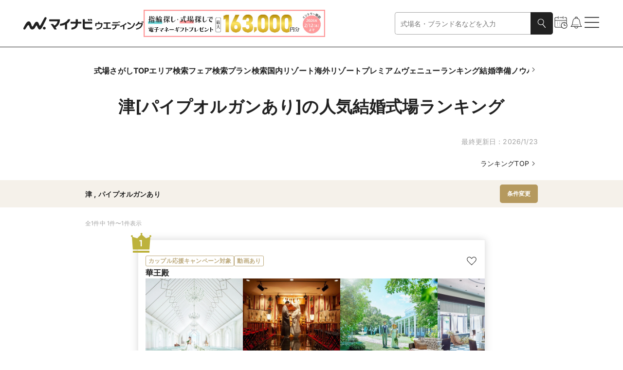

--- FILE ---
content_type: text/javascript; charset=utf-8
request_url: https://wedding.mynavi.jp/_astro/index.Cr-IKSCV.js
body_size: 818
content:
import{j as m}from"./jsx-runtime.D3GSbgeI.js";import{c as n}from"./clsx.B-dksMZM.js";import{I as c}from"./index.5CW5Wd22.js";import{s as o}from"./index.46fc0dcc.DOm5dNzL.js";import{a as f,S as i}from"./wedding.3ebF_jiH.js";import{i as t,f as p,c as l}from"./text.ChrHgAWR.js";const j=({seatStatus:s,startTime:e,endTime:a,isPremium:r=!1})=>t(e)||t(a)?m.jsxs("div",{className:n(o.moduleRoot,r&&o.Premium,s===i.FULLY_BOOKED&&o.NoVacancies),children:[m.jsx(c,{color:s===i.FULLY_BOOKED?"GeneralGray":r?"GeneralMediumGray":"WeddingBeige",name:f[s].timeSlotIcon,pcWidth:16,spWidth:16}),m.jsx("p",{className:o.time,children:p("default",l(e,"H:mm"),l(a,"H:mm"))})]}):null;export{j as L};

--- FILE ---
content_type: text/javascript; charset=utf-8
request_url: https://wedding.mynavi.jp/_astro/useObserverGtmLoadEvent.8KDD2RGo.js
body_size: 694
content:
import{r as o}from"./index.DWfrCIBl.js";import{f as h,p as v}from"./gtm.DfdTE6vk.js";import{h as E,i as l}from"./text.ChrHgAWR.js";const D=(t,r)=>{const[s,a]=o.useState(!1);o.useEffect(()=>{if(t.current==null||s||!E(r))return;const c=u=>{u.forEach(m=>{m.isIntersecting&&r.forEach(({gtmEventName:f,payload:e})=>{if(e==null)return;const i=h({gtmEventName:f,gtmEventData:{event:l(e?.event)?e.event:"onLoadEvent",...e}});v(i),a(!0)})})},n=new IntersectionObserver(c,{threshold:0});return n.observe(t.current),()=>{n.disconnect()}},[r,s,t])};export{D as u};


--- FILE ---
content_type: text/javascript; charset=utf-8
request_url: https://wedding.mynavi.jp/_astro/index.gTwP8k8z.js
body_size: 58622
content:
import{I as yt}from"./url.Bgigx_O7.js";function ze(e,n){return function(){return e.apply(n,arguments)}}const{toString:Et}=Object.prototype,{getPrototypeOf:Fe}=Object,Oe=(e=>n=>{const i=Et.call(n);return e[i]||(e[i]=i.slice(8,-1).toLowerCase())})(Object.create(null)),re=e=>(e=e.toLowerCase(),n=>Oe(n)===e),Se=e=>n=>typeof n===e,{isArray:de}=Array,me=Se("undefined");function vt(e){return null!==e&&!me(e)&&null!==e.constructor&&!me(e.constructor)&&te(e.constructor.isBuffer)&&e.constructor.isBuffer(e)}const Ze=re("ArrayBuffer");function Bt(e){let n;return n=typeof ArrayBuffer<"u"&&ArrayBuffer.isView?ArrayBuffer.isView(e):e&&e.buffer&&Ze(e.buffer),n}const It=Se("string"),te=Se("function"),et=Se("number"),fe=e=>null!==e&&"object"==typeof e,kt=e=>!0===e||!1===e,he=e=>{if("object"!==Oe(e))return!1;const n=Fe(e);return!(null!==n&&n!==Object.prototype&&null!==Object.getPrototypeOf(n)||Symbol.toStringTag in e||Symbol.iterator in e)},Mt=re("Date"),Ct=re("File"),Wt=re("Blob"),Ut=re("FileList"),Ht=e=>fe(e)&&te(e.pipe),Ft=e=>{let n;return e&&("function"==typeof FormData&&e instanceof FormData||te(e.append)&&("formdata"===(n=Oe(e))||"object"===n&&te(e.toString)&&"[object FormData]"===e.toString()))},Tt=re("URLSearchParams"),[Lt,Dt,_t,qt]=["ReadableStream","Request","Response","Headers"].map(re),jt=e=>e.trim?e.trim():e.replace(/^[\s\uFEFF\xA0]+|[\s\uFEFF\xA0]+$/g,"");function pe(e,n,{allOwnKeys:i=!1}={}){if(null===e||typeof e>"u")return;let t,a;if("object"!=typeof e&&(e=[e]),de(e))for(t=0,a=e.length;t<a;t++)n.call(null,e[t],t,e);else{const a=i?Object.getOwnPropertyNames(e):Object.keys(e),r=a.length;let o;for(t=0;t<r;t++)o=a[t],n.call(null,e[o],o,e)}}function tt(e,n){n=n.toLowerCase();const i=Object.keys(e);let t,a=i.length;for(;a-- >0;)if(t=i[a],n===t.toLowerCase())return t;return null}const se=typeof globalThis<"u"?globalThis:typeof self<"u"?self:typeof window<"u"?window:global,rt=e=>!me(e)&&e!==se;function Ie(){const{caseless:e}=rt(this)&&this||{},n={},i=(i,t)=>{const a=e&&tt(n,t)||t;he(n[a])&&he(i)?n[a]=Ie(n[a],i):he(i)?n[a]=Ie({},i):de(i)?n[a]=i.slice():n[a]=i};for(let e=0,n=arguments.length;e<n;e++)arguments[e]&&pe(arguments[e],i);return n}const Kt=(e,n,i,{allOwnKeys:t}={})=>(pe(n,((n,t)=>{i&&te(n)?e[t]=ze(n,i):e[t]=n}),{allOwnKeys:t}),e),Qt=e=>(65279===e.charCodeAt(0)&&(e=e.slice(1)),e),Nt=(e,n,i,t)=>{e.prototype=Object.create(n.prototype,t),e.prototype.constructor=e,Object.defineProperty(e,"super",{value:n.prototype}),i&&Object.assign(e.prototype,i)},Xt=(e,n,i,t)=>{let a,r,o;const s={};if(n=n||{},null==e)return n;do{for(a=Object.getOwnPropertyNames(e),r=a.length;r-- >0;)o=a[r],(!t||t(o,e,n))&&!s[o]&&(n[o]=e[o],s[o]=!0);e=!1!==i&&Fe(e)}while(e&&(!i||i(e,n))&&e!==Object.prototype);return n},Yt=(e,n,i)=>{e=String(e),(void 0===i||i>e.length)&&(i=e.length),i-=n.length;const t=e.indexOf(n,i);return-1!==t&&t===i},Gt=e=>{if(!e)return null;if(de(e))return e;let n=e.length;if(!et(n))return null;const i=new Array(n);for(;n-- >0;)i[n]=e[n];return i},xt=(e=>n=>e&&n instanceof e)(typeof Uint8Array<"u"&&Fe(Uint8Array)),$t=(e,n)=>{const i=(e&&e[Symbol.iterator]).call(e);let t;for(;(t=i.next())&&!t.done;){const i=t.value;n.call(e,i[0],i[1])}},Jt=(e,n)=>{let i;const t=[];for(;null!==(i=e.exec(n));)t.push(i);return t},zt=re("HTMLFormElement"),Zt=e=>e.toLowerCase().replace(/[-_\s]([a-z\d])(\w*)/g,(function(e,n,i){return n.toUpperCase()+i})),De=(({hasOwnProperty:e})=>(n,i)=>e.call(n,i))(Object.prototype),er=re("RegExp"),at=(e,n)=>{const i=Object.getOwnPropertyDescriptors(e),t={};pe(i,((i,a)=>{let r;!1!==(r=n(i,a,e))&&(t[a]=r||i)})),Object.defineProperties(e,t)},tr=e=>{at(e,((n,i)=>{if(te(e)&&-1!==["arguments","caller","callee"].indexOf(i))return!1;const t=e[i];if(te(t)){if(n.enumerable=!1,"writable"in n)return void(n.writable=!1);n.set||(n.set=()=>{throw Error("Can not rewrite read-only method '"+i+"'")})}}))},rr=(e,n)=>{const i={},t=e=>{e.forEach((e=>{i[e]=!0}))};return de(e)?t(e):t(String(e).split(n)),i},ar=()=>{},nr=(e,n)=>null!=e&&Number.isFinite(e=+e)?e:n;function sr(e){return!!(e&&te(e.append)&&"FormData"===e[Symbol.toStringTag]&&e[Symbol.iterator])}const or=e=>{const n=new Array(10),i=(e,t)=>{if(fe(e)){if(n.indexOf(e)>=0)return;if(!("toJSON"in e)){n[t]=e;const a=de(e)?[]:{};return pe(e,((e,n)=>{const r=i(e,t+1);!me(r)&&(a[n]=r)})),n[t]=void 0,a}}return e};return i(e,0)},lr=re("AsyncFunction"),ir=e=>e&&(fe(e)||te(e))&&te(e.then)&&te(e.catch),nt=((e,n)=>{return e?setImmediate:n?(i=`axios@${Math.random()}`,t=[],se.addEventListener("message",(({source:e,data:n})=>{e===se&&n===i&&t.length&&t.shift()()}),!1),e=>{t.push(e),se.postMessage(i,"*")}):e=>setTimeout(e);var i,t})("function"==typeof setImmediate,te(se.postMessage)),dr=typeof queueMicrotask<"u"?queueMicrotask.bind(se):typeof process<"u"&&process.nextTick||nt,I={isArray:de,isArrayBuffer:Ze,isBuffer:vt,isFormData:Ft,isArrayBufferView:Bt,isString:It,isNumber:et,isBoolean:kt,isObject:fe,isPlainObject:he,isReadableStream:Lt,isRequest:Dt,isResponse:_t,isHeaders:qt,isUndefined:me,isDate:Mt,isFile:Ct,isBlob:Wt,isRegExp:er,isFunction:te,isStream:Ht,isURLSearchParams:Tt,isTypedArray:xt,isFileList:Ut,forEach:pe,merge:Ie,extend:Kt,trim:jt,stripBOM:Qt,inherits:Nt,toFlatObject:Xt,kindOf:Oe,kindOfTest:re,endsWith:Yt,toArray:Gt,forEachEntry:$t,matchAll:Jt,isHTMLForm:zt,hasOwnProperty:De,hasOwnProp:De,reduceDescriptors:at,freezeMethods:tr,toObjectSet:rr,toCamelCase:Zt,noop:ar,toFiniteNumber:nr,findKey:tt,global:se,isContextDefined:rt,isSpecCompliantForm:sr,toJSONObject:or,isAsyncFn:lr,isThenable:ir,setImmediate:nt,asap:dr};function K(e,n,i,t,a){Error.call(this),Error.captureStackTrace?Error.captureStackTrace(this,this.constructor):this.stack=(new Error).stack,this.message=e,this.name="AxiosError",n&&(this.code=n),i&&(this.config=i),t&&(this.request=t),a&&(this.response=a,this.status=a.status?a.status:null)}I.inherits(K,Error,{toJSON:function(){return{message:this.message,name:this.name,description:this.description,number:this.number,fileName:this.fileName,lineNumber:this.lineNumber,columnNumber:this.columnNumber,stack:this.stack,config:I.toJSONObject(this.config),code:this.code,status:this.status}}});const st=K.prototype,ot={};["ERR_BAD_OPTION_VALUE","ERR_BAD_OPTION","ECONNABORTED","ETIMEDOUT","ERR_NETWORK","ERR_FR_TOO_MANY_REDIRECTS","ERR_DEPRECATED","ERR_BAD_RESPONSE","ERR_BAD_REQUEST","ERR_CANCELED","ERR_NOT_SUPPORT","ERR_INVALID_URL"].forEach((e=>{ot[e]={value:e}})),Object.defineProperties(K,ot),Object.defineProperty(st,"isAxiosError",{value:!0}),K.from=(e,n,i,t,a,r)=>{const o=Object.create(st);return I.toFlatObject(e,o,(function(e){return e!==Error.prototype}),(e=>"isAxiosError"!==e)),K.call(o,e.message,n,i,t,a),o.cause=e,o.name=e.name,r&&Object.assign(o,r),o};const cr=null;function ke(e){return I.isPlainObject(e)||I.isArray(e)}function lt(e){return I.endsWith(e,"[]")?e.slice(0,-2):e}function _e(e,n,i){return e?e.concat(n).map((function(e,n){return e=lt(e),!i&&n?"["+e+"]":e})).join(i?".":""):n}function gr(e){return I.isArray(e)&&!e.some(ke)}const mr=I.toFlatObject(I,{},null,(function(e){return/^is[A-Z]/.test(e)}));function Ae(e,n,i){if(!I.isObject(e))throw new TypeError("target must be an object");n=n||new FormData;const t=(i=I.toFlatObject(i,{metaTokens:!0,dots:!1,indexes:!1},!1,(function(e,n){return!I.isUndefined(n[e])}))).metaTokens,a=i.visitor||c,r=i.dots,o=i.indexes,s=(i.Blob||typeof Blob<"u"&&Blob)&&I.isSpecCompliantForm(n);if(!I.isFunction(a))throw new TypeError("visitor must be a function");function d(e){if(null===e)return"";if(I.isDate(e))return e.toISOString();if(!s&&I.isBlob(e))throw new K("Blob is not supported. Use a Buffer instead.");return I.isArrayBuffer(e)||I.isTypedArray(e)?s&&"function"==typeof Blob?new Blob([e]):Buffer.from(e):e}function c(e,i,a){let s=e;if(e&&!a&&"object"==typeof e)if(I.endsWith(i,"{}"))i=t?i:i.slice(0,-2),e=JSON.stringify(e);else if(I.isArray(e)&&gr(e)||(I.isFileList(e)||I.endsWith(i,"[]"))&&(s=I.toArray(e)))return i=lt(i),s.forEach((function(e,t){!I.isUndefined(e)&&null!==e&&n.append(!0===o?_e([i],t,r):null===o?i:i+"[]",d(e))})),!1;return!!ke(e)||(n.append(_e(a,i,r),d(e)),!1)}const g=[],l=Object.assign(mr,{defaultVisitor:c,convertValue:d,isVisitable:ke});if(!I.isObject(e))throw new TypeError("data must be an object");return function e(i,t){if(!I.isUndefined(i)){if(-1!==g.indexOf(i))throw Error("Circular reference detected in "+t.join("."));g.push(i),I.forEach(i,(function(i,r){!0===(!(I.isUndefined(i)||null===i)&&a.call(n,i,I.isString(r)?r.trim():r,t,l))&&e(i,t?t.concat(r):[r])})),g.pop()}}(e),n}function qe(e){const n={"!":"%21","'":"%27","(":"%28",")":"%29","~":"%7E","%20":"+","%00":"\0"};return encodeURIComponent(e).replace(/[!'()~]|%20|%00/g,(function(e){return n[e]}))}function Te(e,n){this._pairs=[],e&&Ae(e,this,n)}const it=Te.prototype;function pr(e){return encodeURIComponent(e).replace(/%3A/gi,":").replace(/%24/g,"$").replace(/%2C/gi,",").replace(/%20/g,"+").replace(/%5B/gi,"[").replace(/%5D/gi,"]")}function dt(e,n,i){if(!n)return e;const t=i&&i.encode||pr;I.isFunction(i)&&(i={serialize:i});const a=i&&i.serialize;let r;if(r=a?a(n,i):I.isURLSearchParams(n)?n.toString():new Te(n,i).toString(t),r){const n=e.indexOf("#");-1!==n&&(e=e.slice(0,n)),e+=(-1===e.indexOf("?")?"?":"&")+r}return e}it.append=function(e,n){this._pairs.push([e,n])},it.toString=function(e){const n=e?function(n){return e.call(this,n,qe)}:qe;return this._pairs.map((function(e){return n(e[0])+"="+n(e[1])}),"").join("&")};class je{constructor(){this.handlers=[]}use(e,n,i){return this.handlers.push({fulfilled:e,rejected:n,synchronous:!!i&&i.synchronous,runWhen:i?i.runWhen:null}),this.handlers.length-1}eject(e){this.handlers[e]&&(this.handlers[e]=null)}clear(){this.handlers&&(this.handlers=[])}forEach(e){I.forEach(this.handlers,(function(n){null!==n&&e(n)}))}}const ct={silentJSONParsing:!0,forcedJSONParsing:!0,clarifyTimeoutError:!1},ur=typeof URLSearchParams<"u"?URLSearchParams:Te,hr=typeof FormData<"u"?FormData:null,Rr=typeof Blob<"u"?Blob:null,br={isBrowser:!0,classes:{URLSearchParams:ur,FormData:hr,Blob:Rr},protocols:["http","https","file","blob","url","data"]},Le=typeof window<"u"&&typeof document<"u",Me="object"==typeof navigator&&navigator||void 0,Vr=Le&&(!Me||["ReactNative","NativeScript","NS"].indexOf(Me.product)<0),wr=typeof WorkerGlobalScope<"u"&&self instanceof WorkerGlobalScope&&"function"==typeof self.importScripts,Or=Le&&window.location.href||"http://localhost",Sr=Object.freeze(Object.defineProperty({__proto__:null,hasBrowserEnv:Le,hasStandardBrowserEnv:Vr,hasStandardBrowserWebWorkerEnv:wr,navigator:Me,origin:Or},Symbol.toStringTag,{value:"Module"})),Z={...Sr,...br};function fr(e,n){return Ae(e,new Z.classes.URLSearchParams,Object.assign({visitor:function(e,n,i,t){return Z.isNode&&I.isBuffer(e)?(this.append(n,e.toString("base64")),!1):t.defaultVisitor.apply(this,arguments)}},n))}function Ar(e){return I.matchAll(/\w+|\[(\w*)]/g,e).map((e=>"[]"===e[0]?"":e[1]||e[0]))}function Pr(e){const n={},i=Object.keys(e);let t;const a=i.length;let r;for(t=0;t<a;t++)r=i[t],n[r]=e[r];return n}function gt(e){function n(e,i,t,a){let r=e[a++];if("__proto__"===r)return!0;const o=Number.isFinite(+r),s=a>=e.length;return r=!r&&I.isArray(t)?t.length:r,s?(I.hasOwnProp(t,r)?t[r]=[t[r],i]:t[r]=i,!o):((!t[r]||!I.isObject(t[r]))&&(t[r]=[]),n(e,i,t[r],a)&&I.isArray(t[r])&&(t[r]=Pr(t[r])),!o)}if(I.isFormData(e)&&I.isFunction(e.entries)){const i={};return I.forEachEntry(e,((e,t)=>{n(Ar(e),t,i,0)})),i}return null}function yr(e,n,i){if(I.isString(e))try{return(n||JSON.parse)(e),I.trim(e)}catch(e){if("SyntaxError"!==e.name)throw e}return(i||JSON.stringify)(e)}const ue={transitional:ct,adapter:["xhr","http","fetch"],transformRequest:[function(e,n){const i=n.getContentType()||"",t=i.indexOf("application/json")>-1,a=I.isObject(e);if(a&&I.isHTMLForm(e)&&(e=new FormData(e)),I.isFormData(e))return t?JSON.stringify(gt(e)):e;if(I.isArrayBuffer(e)||I.isBuffer(e)||I.isStream(e)||I.isFile(e)||I.isBlob(e)||I.isReadableStream(e))return e;if(I.isArrayBufferView(e))return e.buffer;if(I.isURLSearchParams(e))return n.setContentType("application/x-www-form-urlencoded;charset=utf-8",!1),e.toString();let r;if(a){if(i.indexOf("application/x-www-form-urlencoded")>-1)return fr(e,this.formSerializer).toString();if((r=I.isFileList(e))||i.indexOf("multipart/form-data")>-1){const n=this.env&&this.env.FormData;return Ae(r?{"files[]":e}:e,n&&new n,this.formSerializer)}}return a||t?(n.setContentType("application/json",!1),yr(e)):e}],transformResponse:[function(e){const n=this.transitional||ue.transitional,i=n&&n.forcedJSONParsing,t="json"===this.responseType;if(I.isResponse(e)||I.isReadableStream(e))return e;if(e&&I.isString(e)&&(i&&!this.responseType||t)){const i=!(n&&n.silentJSONParsing)&&t;try{return JSON.parse(e)}catch(e){if(i)throw"SyntaxError"===e.name?K.from(e,K.ERR_BAD_RESPONSE,this,null,this.response):e}}return e}],timeout:0,xsrfCookieName:"XSRF-TOKEN",xsrfHeaderName:"X-XSRF-TOKEN",maxContentLength:-1,maxBodyLength:-1,env:{FormData:Z.classes.FormData,Blob:Z.classes.Blob},validateStatus:function(e){return e>=200&&e<300},headers:{common:{Accept:"application/json, text/plain, */*","Content-Type":void 0}}};I.forEach(["delete","get","head","post","put","patch"],(e=>{ue.headers[e]={}}));const Er=I.toObjectSet(["age","authorization","content-length","content-type","etag","expires","from","host","if-modified-since","if-unmodified-since","last-modified","location","max-forwards","proxy-authorization","referer","retry-after","user-agent"]),vr=e=>{const n={};let i,t,a;return e&&e.split("\n").forEach((function(e){a=e.indexOf(":"),i=e.substring(0,a).trim().toLowerCase(),t=e.substring(a+1).trim(),!(!i||n[i]&&Er[i])&&("set-cookie"===i?n[i]?n[i].push(t):n[i]=[t]:n[i]=n[i]?n[i]+", "+t:t)})),n},Ke=Symbol("internals");function ge(e){return e&&String(e).trim().toLowerCase()}function Re(e){return!1===e||null==e?e:I.isArray(e)?e.map(Re):String(e)}function Br(e){const n=Object.create(null),i=/([^\s,;=]+)\s*(?:=\s*([^,;]+))?/g;let t;for(;t=i.exec(e);)n[t[1]]=t[2];return n}const Ir=e=>/^[-_a-zA-Z0-9^`|~,!#$%&'*+.]+$/.test(e.trim());function Ee(e,n,i,t,a){if(I.isFunction(t))return t.call(this,n,i);if(a&&(n=i),I.isString(n)){if(I.isString(t))return-1!==n.indexOf(t);if(I.isRegExp(t))return t.test(n)}}function kr(e){return e.trim().toLowerCase().replace(/([a-z\d])(\w*)/g,((e,n,i)=>n.toUpperCase()+i))}function Mr(e,n){const i=I.toCamelCase(" "+n);["get","set","has"].forEach((t=>{Object.defineProperty(e,t+i,{value:function(e,i,a){return this[t].call(this,n,e,i,a)},configurable:!0})}))}let ee=class{constructor(e){e&&this.set(e)}set(e,n,i){const t=this;function a(e,n,i){const a=ge(n);if(!a)throw new Error("header name must be a non-empty string");const r=I.findKey(t,a);(!r||void 0===t[r]||!0===i||void 0===i&&!1!==t[r])&&(t[r||n]=Re(e))}const r=(e,n)=>I.forEach(e,((e,i)=>a(e,i,n)));if(I.isPlainObject(e)||e instanceof this.constructor)r(e,n);else if(I.isString(e)&&(e=e.trim())&&!Ir(e))r(vr(e),n);else if(I.isHeaders(e))for(const[n,t]of e.entries())a(t,n,i);else null!=e&&a(n,e,i);return this}get(e,n){if(e=ge(e)){const i=I.findKey(this,e);if(i){const e=this[i];if(!n)return e;if(!0===n)return Br(e);if(I.isFunction(n))return n.call(this,e,i);if(I.isRegExp(n))return n.exec(e);throw new TypeError("parser must be boolean|regexp|function")}}}has(e,n){if(e=ge(e)){const i=I.findKey(this,e);return!(!i||void 0===this[i]||n&&!Ee(this,this[i],i,n))}return!1}delete(e,n){const i=this;let t=!1;function a(e){if(e=ge(e)){const a=I.findKey(i,e);a&&(!n||Ee(i,i[a],a,n))&&(delete i[a],t=!0)}}return I.isArray(e)?e.forEach(a):a(e),t}clear(e){const n=Object.keys(this);let i=n.length,t=!1;for(;i--;){const a=n[i];(!e||Ee(this,this[a],a,e,!0))&&(delete this[a],t=!0)}return t}normalize(e){const n=this,i={};return I.forEach(this,((t,a)=>{const r=I.findKey(i,a);if(r)return n[r]=Re(t),void delete n[a];const o=e?kr(a):String(a).trim();o!==a&&delete n[a],n[o]=Re(t),i[o]=!0})),this}concat(...e){return this.constructor.concat(this,...e)}toJSON(e){const n=Object.create(null);return I.forEach(this,((i,t)=>{null!=i&&!1!==i&&(n[t]=e&&I.isArray(i)?i.join(", "):i)})),n}[Symbol.iterator](){return Object.entries(this.toJSON())[Symbol.iterator]()}toString(){return Object.entries(this.toJSON()).map((([e,n])=>e+": "+n)).join("\n")}get[Symbol.toStringTag](){return"AxiosHeaders"}static from(e){return e instanceof this?e:new this(e)}static concat(e,...n){const i=new this(e);return n.forEach((e=>i.set(e))),i}static accessor(e){const n=(this[Ke]=this[Ke]={accessors:{}}).accessors,i=this.prototype;function t(e){const t=ge(e);n[t]||(Mr(i,e),n[t]=!0)}return I.isArray(e)?e.forEach(t):t(e),this}};function ve(e,n){const i=this||ue,t=n||i,a=ee.from(t.headers);let r=t.data;return I.forEach(e,(function(e){r=e.call(i,r,a.normalize(),n?n.status:void 0)})),a.normalize(),r}function mt(e){return!(!e||!e.__CANCEL__)}function ce(e,n,i){K.call(this,e??"canceled",K.ERR_CANCELED,n,i),this.name="CanceledError"}function pt(e,n,i){const t=i.config.validateStatus;i.status&&t&&!t(i.status)?n(new K("Request failed with status code "+i.status,[K.ERR_BAD_REQUEST,K.ERR_BAD_RESPONSE][Math.floor(i.status/100)-4],i.config,i.request,i)):e(i)}function Cr(e){const n=/^([-+\w]{1,25})(:?\/\/|:)/.exec(e);return n&&n[1]||""}function Wr(e,n){e=e||10;const i=new Array(e),t=new Array(e);let a,r=0,o=0;return n=void 0!==n?n:1e3,function(s){const d=Date.now(),c=t[o];a||(a=d),i[r]=s,t[r]=d;let g=o,l=0;for(;g!==r;)l+=i[g++],g%=e;if(r=(r+1)%e,r===o&&(o=(o+1)%e),d-a<n)return;const m=c&&d-c;return m?Math.round(1e3*l/m):void 0}}function Ur(e,n){let i,t,a=0,r=1e3/n;const o=(n,r=Date.now())=>{a=r,i=null,t&&(clearTimeout(t),t=null),e.apply(null,n)};return[(...e)=>{const n=Date.now(),s=n-a;s>=r?o(e,n):(i=e,t||(t=setTimeout((()=>{t=null,o(i)}),r-s)))},()=>i&&o(i)]}ee.accessor(["Content-Type","Content-Length","Accept","Accept-Encoding","User-Agent","Authorization"]),I.reduceDescriptors(ee.prototype,(({value:e},n)=>{let i=n[0].toUpperCase()+n.slice(1);return{get:()=>e,set(e){this[i]=e}}})),I.freezeMethods(ee),I.inherits(ce,K,{__CANCEL__:!0});const Ve=(e,n,i=3)=>{let t=0;const a=Wr(50,250);return Ur((i=>{const r=i.loaded,o=i.lengthComputable?i.total:void 0,s=r-t,d=a(s);t=r;e({loaded:r,total:o,progress:o?r/o:void 0,bytes:s,rate:d||void 0,estimated:d&&o&&r<=o?(o-r)/d:void 0,event:i,lengthComputable:null!=o,[n?"download":"upload"]:!0})}),i)},Qe=(e,n)=>{const i=null!=e;return[t=>n[0]({lengthComputable:i,total:e,loaded:t}),n[1]]},Ne=e=>(...n)=>I.asap((()=>e(...n))),Hr=Z.hasStandardBrowserEnv?((e,n)=>i=>(i=new URL(i,Z.origin),e.protocol===i.protocol&&e.host===i.host&&(n||e.port===i.port)))(new URL(Z.origin),Z.navigator&&/(msie|trident)/i.test(Z.navigator.userAgent)):()=>!0,Fr=Z.hasStandardBrowserEnv?{write(e,n,i,t,a,r){const o=[e+"="+encodeURIComponent(n)];I.isNumber(i)&&o.push("expires="+new Date(i).toGMTString()),I.isString(t)&&o.push("path="+t),I.isString(a)&&o.push("domain="+a),!0===r&&o.push("secure"),document.cookie=o.join("; ")},read(e){const n=document.cookie.match(new RegExp("(^|;\\s*)("+e+")=([^;]*)"));return n?decodeURIComponent(n[3]):null},remove(e){this.write(e,"",Date.now()-864e5)}}:{write(){},read:()=>null,remove(){}};function Tr(e){return/^([a-z][a-z\d+\-.]*:)?\/\//i.test(e)}function Lr(e,n){return n?e.replace(/\/?\/$/,"")+"/"+n.replace(/^\/+/,""):e}function ut(e,n,i){let t=!Tr(n);return e&&(t||0==i)?Lr(e,n):n}const Xe=e=>e instanceof ee?{...e}:e;function le(e,n){n=n||{};const i={};function t(e,n,i,t){return I.isPlainObject(e)&&I.isPlainObject(n)?I.merge.call({caseless:t},e,n):I.isPlainObject(n)?I.merge({},n):I.isArray(n)?n.slice():n}function a(e,n,i,a){return I.isUndefined(n)?I.isUndefined(e)?void 0:t(void 0,e,0,a):t(e,n,0,a)}function r(e,n){if(!I.isUndefined(n))return t(void 0,n)}function o(e,n){return I.isUndefined(n)?I.isUndefined(e)?void 0:t(void 0,e):t(void 0,n)}function s(i,a,r){return r in n?t(i,a):r in e?t(void 0,i):void 0}const d={url:r,method:r,data:r,baseURL:o,transformRequest:o,transformResponse:o,paramsSerializer:o,timeout:o,timeoutMessage:o,withCredentials:o,withXSRFToken:o,adapter:o,responseType:o,xsrfCookieName:o,xsrfHeaderName:o,onUploadProgress:o,onDownloadProgress:o,decompress:o,maxContentLength:o,maxBodyLength:o,beforeRedirect:o,transport:o,httpAgent:o,httpsAgent:o,cancelToken:o,socketPath:o,responseEncoding:o,validateStatus:s,headers:(e,n,i)=>a(Xe(e),Xe(n),0,!0)};return I.forEach(Object.keys(Object.assign({},e,n)),(function(t){const r=d[t]||a,o=r(e[t],n[t],t);I.isUndefined(o)&&r!==s||(i[t]=o)})),i}const ht=e=>{const n=le({},e);let i,{data:t,withXSRFToken:a,xsrfHeaderName:r,xsrfCookieName:o,headers:s,auth:d}=n;if(n.headers=s=ee.from(s),n.url=dt(ut(n.baseURL,n.url,n.allowAbsoluteUrls),e.params,e.paramsSerializer),d&&s.set("Authorization","Basic "+btoa((d.username||"")+":"+(d.password?unescape(encodeURIComponent(d.password)):""))),I.isFormData(t))if(Z.hasStandardBrowserEnv||Z.hasStandardBrowserWebWorkerEnv)s.setContentType(void 0);else if(!1!==(i=s.getContentType())){const[e,...n]=i?i.split(";").map((e=>e.trim())).filter(Boolean):[];s.setContentType([e||"multipart/form-data",...n].join("; "))}if(Z.hasStandardBrowserEnv&&(a&&I.isFunction(a)&&(a=a(n)),a||!1!==a&&Hr(n.url))){const e=r&&o&&Fr.read(o);e&&s.set(r,e)}return n},Dr=typeof XMLHttpRequest<"u",_r=Dr&&function(e){return new Promise((function(n,i){const t=ht(e);let a=t.data;const r=ee.from(t.headers).normalize();let o,s,d,c,g,{responseType:l,onUploadProgress:m,onDownloadProgress:k}=t;function p(){c&&c(),g&&g(),t.cancelToken&&t.cancelToken.unsubscribe(o),t.signal&&t.signal.removeEventListener("abort",o)}let u=new XMLHttpRequest;function h(){if(!u)return;const t=ee.from("getAllResponseHeaders"in u&&u.getAllResponseHeaders());pt((function(e){n(e),p()}),(function(e){i(e),p()}),{data:l&&"text"!==l&&"json"!==l?u.response:u.responseText,status:u.status,statusText:u.statusText,headers:t,config:e,request:u}),u=null}u.open(t.method.toUpperCase(),t.url,!0),u.timeout=t.timeout,"onloadend"in u?u.onloadend=h:u.onreadystatechange=function(){!u||4!==u.readyState||0===u.status&&(!u.responseURL||0!==u.responseURL.indexOf("file:"))||setTimeout(h)},u.onabort=function(){u&&(i(new K("Request aborted",K.ECONNABORTED,e,u)),u=null)},u.onerror=function(){i(new K("Network Error",K.ERR_NETWORK,e,u)),u=null},u.ontimeout=function(){let n=t.timeout?"timeout of "+t.timeout+"ms exceeded":"timeout exceeded";const a=t.transitional||ct;t.timeoutErrorMessage&&(n=t.timeoutErrorMessage),i(new K(n,a.clarifyTimeoutError?K.ETIMEDOUT:K.ECONNABORTED,e,u)),u=null},void 0===a&&r.setContentType(null),"setRequestHeader"in u&&I.forEach(r.toJSON(),(function(e,n){u.setRequestHeader(n,e)})),I.isUndefined(t.withCredentials)||(u.withCredentials=!!t.withCredentials),l&&"json"!==l&&(u.responseType=t.responseType),k&&([d,g]=Ve(k,!0),u.addEventListener("progress",d)),m&&u.upload&&([s,c]=Ve(m),u.upload.addEventListener("progress",s),u.upload.addEventListener("loadend",c)),(t.cancelToken||t.signal)&&(o=n=>{u&&(i(!n||n.type?new ce(null,e,u):n),u.abort(),u=null)},t.cancelToken&&t.cancelToken.subscribe(o),t.signal&&(t.signal.aborted?o():t.signal.addEventListener("abort",o)));const w=Cr(t.url);w&&-1===Z.protocols.indexOf(w)?i(new K("Unsupported protocol "+w+":",K.ERR_BAD_REQUEST,e)):u.send(a||null)}))},qr=(e,n)=>{const{length:i}=e=e?e.filter(Boolean):[];if(n||i){let i,t=new AbortController;const a=function(e){if(!i){i=!0,o();const n=e instanceof Error?e:this.reason;t.abort(n instanceof K?n:new ce(n instanceof Error?n.message:n))}};let r=n&&setTimeout((()=>{r=null,a(new K(`timeout ${n} of ms exceeded`,K.ETIMEDOUT))}),n);const o=()=>{e&&(r&&clearTimeout(r),r=null,e.forEach((e=>{e.unsubscribe?e.unsubscribe(a):e.removeEventListener("abort",a)})),e=null)};e.forEach((e=>e.addEventListener("abort",a)));const{signal:s}=t;return s.unsubscribe=()=>I.asap(o),s}},jr=function*(e,n){let i=e.byteLength;if(i<n)return void(yield e);let t,a=0;for(;a<i;)t=a+n,yield e.slice(a,t),a=t},Kr=async function*(e,n){for await(const i of Qr(e))yield*jr(i,n)},Qr=async function*(e){if(e[Symbol.asyncIterator])return void(yield*e);const n=e.getReader();try{for(;;){const{done:e,value:i}=await n.read();if(e)break;yield i}}finally{await n.cancel()}},Ye=(e,n,i,t)=>{const a=Kr(e,n);let r,o=0,s=e=>{r||(r=!0,t&&t(e))};return new ReadableStream({async pull(e){try{const{done:n,value:t}=await a.next();if(n)return s(),void e.close();let r=t.byteLength;if(i){let e=o+=r;i(e)}e.enqueue(new Uint8Array(t))}catch(e){throw s(e),e}},cancel:e=>(s(e),a.return())},{highWaterMark:2})},Pe="function"==typeof fetch&&"function"==typeof Request&&"function"==typeof Response,Rt=Pe&&"function"==typeof ReadableStream,Nr=Pe&&("function"==typeof TextEncoder?(e=>n=>e.encode(n))(new TextEncoder):async e=>new Uint8Array(await new Response(e).arrayBuffer())),bt=(e,...n)=>{try{return!!e(...n)}catch{return!1}},Xr=Rt&&bt((()=>{let e=!1;const n=new Request(Z.origin,{body:new ReadableStream,method:"POST",get duplex(){return e=!0,"half"}}).headers.has("Content-Type");return e&&!n})),Ge=65536,Ce=Rt&&bt((()=>I.isReadableStream(new Response("").body))),we={stream:Ce&&(e=>e.body)};Pe&&(e=>{["text","arrayBuffer","blob","formData","stream"].forEach((n=>{!we[n]&&(we[n]=I.isFunction(e[n])?e=>e[n]():(e,i)=>{throw new K(`Response type '${n}' is not supported`,K.ERR_NOT_SUPPORT,i)})}))})(new Response);const Yr=async e=>null==e?0:I.isBlob(e)?e.size:I.isSpecCompliantForm(e)?(await new Request(Z.origin,{method:"POST",body:e}).arrayBuffer()).byteLength:I.isArrayBufferView(e)||I.isArrayBuffer(e)?e.byteLength:(I.isURLSearchParams(e)&&(e+=""),I.isString(e)?(await Nr(e)).byteLength:void 0),Gr=async(e,n)=>I.toFiniteNumber(e.getContentLength())??Yr(n),xr=Pe&&(async e=>{let{url:n,method:i,data:t,signal:a,cancelToken:r,timeout:o,onDownloadProgress:s,onUploadProgress:d,responseType:c,headers:g,withCredentials:l="same-origin",fetchOptions:m}=ht(e);c=c?(c+"").toLowerCase():"text";let k,p=qr([a,r&&r.toAbortSignal()],o);const u=p&&p.unsubscribe&&(()=>{p.unsubscribe()});let h;try{if(d&&Xr&&"get"!==i&&"head"!==i&&0!==(h=await Gr(g,t))){let e,i=new Request(n,{method:"POST",body:t,duplex:"half"});if(I.isFormData(t)&&(e=i.headers.get("content-type"))&&g.setContentType(e),i.body){const[e,n]=Qe(h,Ve(Ne(d)));t=Ye(i.body,Ge,e,n)}}I.isString(l)||(l=l?"include":"omit");const a="credentials"in Request.prototype;k=new Request(n,{...m,signal:p,method:i.toUpperCase(),headers:g.normalize().toJSON(),body:t,duplex:"half",credentials:a?l:void 0});let r=await fetch(k);const o=Ce&&("stream"===c||"response"===c);if(Ce&&(s||o&&u)){const e={};["status","statusText","headers"].forEach((n=>{e[n]=r[n]}));const n=I.toFiniteNumber(r.headers.get("content-length")),[i,t]=s&&Qe(n,Ve(Ne(s),!0))||[];r=new Response(Ye(r.body,Ge,i,(()=>{t&&t(),u&&u()})),e)}c=c||"text";let w=await we[I.findKey(we,c)||"text"](r,e);return!o&&u&&u(),await new Promise(((n,i)=>{pt(n,i,{data:w,headers:ee.from(r.headers),status:r.status,statusText:r.statusText,config:e,request:k})}))}catch(n){throw u&&u(),n&&"TypeError"===n.name&&/fetch/i.test(n.message)?Object.assign(new K("Network Error",K.ERR_NETWORK,e,k),{cause:n.cause||n}):K.from(n,n&&n.code,e,k)}}),We={http:cr,xhr:_r,fetch:xr};I.forEach(We,((e,n)=>{if(e){try{Object.defineProperty(e,"name",{value:n})}catch{}Object.defineProperty(e,"adapterName",{value:n})}}));const xe=e=>`- ${e}`,$r=e=>I.isFunction(e)||null===e||!1===e,Vt={getAdapter:e=>{e=I.isArray(e)?e:[e];const{length:n}=e;let i,t;const a={};for(let r=0;r<n;r++){let n;if(i=e[r],t=i,!$r(i)&&(t=We[(n=String(i)).toLowerCase()],void 0===t))throw new K(`Unknown adapter '${n}'`);if(t)break;a[n||"#"+r]=t}if(!t){const e=Object.entries(a).map((([e,n])=>`adapter ${e} `+(!1===n?"is not supported by the environment":"is not available in the build")));throw new K("There is no suitable adapter to dispatch the request "+(n?e.length>1?"since :\n"+e.map(xe).join("\n"):" "+xe(e[0]):"as no adapter specified"),"ERR_NOT_SUPPORT")}return t},adapters:We};function Be(e){if(e.cancelToken&&e.cancelToken.throwIfRequested(),e.signal&&e.signal.aborted)throw new ce(null,e)}function $e(e){return Be(e),e.headers=ee.from(e.headers),e.data=ve.call(e,e.transformRequest),-1!==["post","put","patch"].indexOf(e.method)&&e.headers.setContentType("application/x-www-form-urlencoded",!1),Vt.getAdapter(e.adapter||ue.adapter)(e).then((function(n){return Be(e),n.data=ve.call(e,e.transformResponse,n),n.headers=ee.from(n.headers),n}),(function(n){return mt(n)||(Be(e),n&&n.response&&(n.response.data=ve.call(e,e.transformResponse,n.response),n.response.headers=ee.from(n.response.headers))),Promise.reject(n)}))}const wt="1.8.4",ye={};["object","boolean","number","function","string","symbol"].forEach(((e,n)=>{ye[e]=function(i){return typeof i===e||"a"+(n<1?"n ":" ")+e}}));const Je={};function Jr(e,n,i){if("object"!=typeof e)throw new K("options must be an object",K.ERR_BAD_OPTION_VALUE);const t=Object.keys(e);let a=t.length;for(;a-- >0;){const r=t[a],o=n[r];if(o){const n=e[r],i=void 0===n||o(n,r,e);if(!0!==i)throw new K("option "+r+" must be "+i,K.ERR_BAD_OPTION_VALUE)}else if(!0!==i)throw new K("Unknown option "+r,K.ERR_BAD_OPTION)}}ye.transitional=function(e,n,i){function t(e,n){return"[Axios v1.8.4] Transitional option '"+e+"'"+n+(i?". "+i:"")}return(i,a,r)=>{if(!1===e)throw new K(t(a," has been removed"+(n?" in "+n:"")),K.ERR_DEPRECATED);return n&&!Je[a]&&(Je[a]=!0,console.warn(t(a," has been deprecated since v"+n+" and will be removed in the near future"))),!e||e(i,a,r)}},ye.spelling=function(e){return(n,i)=>(console.warn(`${i} is likely a misspelling of ${e}`),!0)};const be={assertOptions:Jr,validators:ye},ae=be.validators;let oe=class{constructor(e){this.defaults=e,this.interceptors={request:new je,response:new je}}async request(e,n){try{return await this._request(e,n)}catch(e){if(e instanceof Error){let n={};Error.captureStackTrace?Error.captureStackTrace(n):n=new Error;const i=n.stack?n.stack.replace(/^.+\n/,""):"";try{e.stack?i&&!String(e.stack).endsWith(i.replace(/^.+\n.+\n/,""))&&(e.stack+="\n"+i):e.stack=i}catch{}}throw e}}_request(e,n){"string"==typeof e?(n=n||{}).url=e:n=e||{},n=le(this.defaults,n);const{transitional:i,paramsSerializer:t,headers:a}=n;void 0!==i&&be.assertOptions(i,{silentJSONParsing:ae.transitional(ae.boolean),forcedJSONParsing:ae.transitional(ae.boolean),clarifyTimeoutError:ae.transitional(ae.boolean)},!1),null!=t&&(I.isFunction(t)?n.paramsSerializer={serialize:t}:be.assertOptions(t,{encode:ae.function,serialize:ae.function},!0)),void 0!==n.allowAbsoluteUrls||(void 0!==this.defaults.allowAbsoluteUrls?n.allowAbsoluteUrls=this.defaults.allowAbsoluteUrls:n.allowAbsoluteUrls=!0),be.assertOptions(n,{baseUrl:ae.spelling("baseURL"),withXsrfToken:ae.spelling("withXSRFToken")},!0),n.method=(n.method||this.defaults.method||"get").toLowerCase();let r=a&&I.merge(a.common,a[n.method]);a&&I.forEach(["delete","get","head","post","put","patch","common"],(e=>{delete a[e]})),n.headers=ee.concat(r,a);const o=[];let s=!0;this.interceptors.request.forEach((function(e){"function"==typeof e.runWhen&&!1===e.runWhen(n)||(s=s&&e.synchronous,o.unshift(e.fulfilled,e.rejected))}));const d=[];this.interceptors.response.forEach((function(e){d.push(e.fulfilled,e.rejected)}));let c,g,l=0;if(!s){const e=[$e.bind(this),void 0];for(e.unshift.apply(e,o),e.push.apply(e,d),g=e.length,c=Promise.resolve(n);l<g;)c=c.then(e[l++],e[l++]);return c}g=o.length;let m=n;for(l=0;l<g;){const e=o[l++],n=o[l++];try{m=e(m)}catch(e){n.call(this,e);break}}try{c=$e.call(this,m)}catch(e){return Promise.reject(e)}for(l=0,g=d.length;l<g;)c=c.then(d[l++],d[l++]);return c}getUri(e){return dt(ut((e=le(this.defaults,e)).baseURL,e.url,e.allowAbsoluteUrls),e.params,e.paramsSerializer)}};I.forEach(["delete","get","head","options"],(function(e){oe.prototype[e]=function(n,i){return this.request(le(i||{},{method:e,url:n,data:(i||{}).data}))}})),I.forEach(["post","put","patch"],(function(e){function n(n){return function(i,t,a){return this.request(le(a||{},{method:e,headers:n?{"Content-Type":"multipart/form-data"}:{},url:i,data:t}))}}oe.prototype[e]=n(),oe.prototype[e+"Form"]=n(!0)}));let zr=class e{constructor(e){if("function"!=typeof e)throw new TypeError("executor must be a function.");let n;this.promise=new Promise((function(e){n=e}));const i=this;this.promise.then((e=>{if(!i._listeners)return;let n=i._listeners.length;for(;n-- >0;)i._listeners[n](e);i._listeners=null})),this.promise.then=e=>{let n;const t=new Promise((e=>{i.subscribe(e),n=e})).then(e);return t.cancel=function(){i.unsubscribe(n)},t},e((function(e,t,a){i.reason||(i.reason=new ce(e,t,a),n(i.reason))}))}throwIfRequested(){if(this.reason)throw this.reason}subscribe(e){this.reason?e(this.reason):this._listeners?this._listeners.push(e):this._listeners=[e]}unsubscribe(e){if(!this._listeners)return;const n=this._listeners.indexOf(e);-1!==n&&this._listeners.splice(n,1)}toAbortSignal(){const e=new AbortController,n=n=>{e.abort(n)};return this.subscribe(n),e.signal.unsubscribe=()=>this.unsubscribe(n),e.signal}static source(){let n;return{token:new e((function(e){n=e})),cancel:n}}};function Zr(e){return function(n){return e.apply(null,n)}}function ea(e){return I.isObject(e)&&!0===e.isAxiosError}const Ue={Continue:100,SwitchingProtocols:101,Processing:102,EarlyHints:103,Ok:200,Created:201,Accepted:202,NonAuthoritativeInformation:203,NoContent:204,ResetContent:205,PartialContent:206,MultiStatus:207,AlreadyReported:208,ImUsed:226,MultipleChoices:300,MovedPermanently:301,Found:302,SeeOther:303,NotModified:304,UseProxy:305,Unused:306,TemporaryRedirect:307,PermanentRedirect:308,BadRequest:400,Unauthorized:401,PaymentRequired:402,Forbidden:403,NotFound:404,MethodNotAllowed:405,NotAcceptable:406,ProxyAuthenticationRequired:407,RequestTimeout:408,Conflict:409,Gone:410,LengthRequired:411,PreconditionFailed:412,PayloadTooLarge:413,UriTooLong:414,UnsupportedMediaType:415,RangeNotSatisfiable:416,ExpectationFailed:417,ImATeapot:418,MisdirectedRequest:421,UnprocessableEntity:422,Locked:423,FailedDependency:424,TooEarly:425,UpgradeRequired:426,PreconditionRequired:428,TooManyRequests:429,RequestHeaderFieldsTooLarge:431,UnavailableForLegalReasons:451,InternalServerError:500,NotImplemented:501,BadGateway:502,ServiceUnavailable:503,GatewayTimeout:504,HttpVersionNotSupported:505,VariantAlsoNegotiates:506,InsufficientStorage:507,LoopDetected:508,NotExtended:510,NetworkAuthenticationRequired:511};function St(e){const n=new oe(e),i=ze(oe.prototype.request,n);return I.extend(i,oe.prototype,n,{allOwnKeys:!0}),I.extend(i,n,null,{allOwnKeys:!0}),i.create=function(n){return St(le(e,n))},i}Object.entries(Ue).forEach((([e,n])=>{Ue[n]=e}));const R=St(ue);R.Axios=oe,R.CanceledError=ce,R.CancelToken=zr,R.isCancel=mt,R.VERSION=wt,R.toFormData=Ae,R.AxiosError=K,R.Cancel=R.CanceledError,R.all=function(e){return Promise.all(e)},R.spread=Zr,R.isAxiosError=ea,R.mergeConfig=le,R.AxiosHeaders=ee,R.formToJSON=e=>gt(I.isHTMLForm(e)?new FormData(e):e),R.getAdapter=Vt.getAdapter,R.HttpStatusCode=Ue,R.default=R;const{Axios:dn,AxiosError:cn,CanceledError:gn,isCancel:mn,CancelToken:pn,VERSION:un,all:hn,Cancel:Rn,isAxiosError:bn,spread:Vn,toFormData:wn,AxiosHeaders:On,HttpStatusCode:Sn,formToJSON:fn,getAdapter:An,mergeConfig:Pn}=R,w="http://localhost:8080".replace(/\/+$/,"");class ta extends Error{constructor(e,n){super(n),this.field=e,this.name="RequiredError"}}const O="https://example.com",m=function(e,n,i){if(null==i)throw new ta(n,`Required parameter ${n} was null or undefined when calling ${e}.`)},S=async function(e,n,i){if(i&&i.apiKey){const t="function"==typeof i.apiKey?await i.apiKey(n):await i.apiKey;e[n]=t}};function He(e,n,i=""){null!=n&&("object"==typeof n?Array.isArray(n)?n.forEach((n=>He(e,n,i))):Object.keys(n).forEach((t=>He(e,n[t],`${i}${""!==i?".":""}${t}`))):e.has(i)?e.append(i,n):e.set(i,n))}const f=function(e,...n){const i=new URLSearchParams(e.search);He(i,n),e.search=i.toString()},G=function(e,n,i){const t="string"!=typeof e;return(t&&i&&i.isJsonMime?i.isJsonMime(n.headers["Content-Type"]):t)?JSON.stringify(void 0!==e?e:{}):e||""},A=function(e){return e.pathname+e.search+e.hash},P=function(e,n,i,t){return(a=n,r=i)=>{const o={...e.options,url:(a.defaults.baseURL?"":t?.basePath??r)+e.url};return a.request(o)}},ra=function(e){return{getZipCode:async({trackingId:n,zipCode:i,accessToken:t},a={})=>{m("getZipCode","trackingId",n),m("getZipCode","zipCode",i);const r=new URL("/api/v1/zip_code",O);let o;e&&(o=e.baseOptions);const s={method:"GET",...o,...a},d={},c={};await S(d,"X-API-KEY",e),void 0!==i&&(c.zipCode=i),null!=n&&(d.trackingId=String(n)),null!=t&&(d.accessToken=String(t)),f(r,c);let g=o&&o.headers?o.headers:{};return s.headers={...d,...g,...a.headers},{url:A(r),options:s}}}},aa=function(e){const n=ra(e);return{async getZipCode({trackingId:i,zipCode:t,accessToken:a},r){const o=await n.getZipCode({trackingId:i,zipCode:t,accessToken:a},r);return P(o,R,w,e)}}},na=function(e,n,i){const t=aa(e);return{getZipCode:({trackingId:e,zipCode:a,accessToken:r},o)=>t.getZipCode({trackingId:e,zipCode:a,accessToken:r},o).then((e=>e(i,n)))}},sa=function(e){return{postAuthenticationCode:async({trackingId:n,authenticationCodeRequest:i,accessToken:t},a={})=>{m("postAuthenticationCode","trackingId",n),m("postAuthenticationCode","authenticationCodeRequest",i);const r=new URL("/api/v1/authentication/code",O);let o;e&&(o=e.baseOptions);const s={method:"POST",...o,...a},d={};await S(d,"X-API-KEY",e),null!=n&&(d.trackingId=String(n)),null!=t&&(d.accessToken=String(t)),d["Content-Type"]="application/json",f(r,{});let c=o&&o.headers?o.headers:{};return s.headers={...d,...c,...a.headers},s.data=G(i,s,e),{url:A(r),options:s}},postAuthenticationCodeResend:async({trackingId:n,authenticationCodeResendRequest:i,accessToken:t},a={})=>{m("postAuthenticationCodeResend","trackingId",n),m("postAuthenticationCodeResend","authenticationCodeResendRequest",i);const r=new URL("/api/v1/authentication/code/resend",O);let o;e&&(o=e.baseOptions);const s={method:"POST",...o,...a},d={};await S(d,"X-API-KEY",e),null!=n&&(d.trackingId=String(n)),null!=t&&(d.accessToken=String(t)),d["Content-Type"]="application/json",f(r,{});let c=o&&o.headers?o.headers:{};return s.headers={...d,...c,...a.headers},s.data=G(i,s,e),{url:A(r),options:s}}}},oa=function(e){const n=sa(e);return{async postAuthenticationCode({trackingId:i,authenticationCodeRequest:t,accessToken:a},r){const o=await n.postAuthenticationCode({trackingId:i,authenticationCodeRequest:t,accessToken:a},r);return P(o,R,w,e)},async postAuthenticationCodeResend({trackingId:i,authenticationCodeResendRequest:t,accessToken:a},r){const o=await n.postAuthenticationCodeResend({trackingId:i,authenticationCodeResendRequest:t,accessToken:a},r);return P(o,R,w,e)}}},la=function(e,n,i){const t=oa(e);return{postAuthenticationCode:({trackingId:e,authenticationCodeRequest:a,accessToken:r},o)=>t.postAuthenticationCode({trackingId:e,authenticationCodeRequest:a,accessToken:r},o).then((e=>e(i,n))),postAuthenticationCodeResend:({trackingId:e,authenticationCodeResendRequest:a,accessToken:r},o)=>t.postAuthenticationCodeResend({trackingId:e,authenticationCodeResendRequest:a,accessToken:r},o).then((e=>e(i,n)))}},ia=function(e){return{getFreewordSearch:async({trackingId:n,freeword:i,freewordSearchDivision:t,page:a,accessToken:r,weddingRegion:o,limit:s},d={})=>{m("getFreewordSearch","trackingId",n),m("getFreewordSearch","freeword",i),m("getFreewordSearch","freewordSearchDivision",t),m("getFreewordSearch","page",a);const c=new URL("/api/v1/freeword/search",O);let g;e&&(g=e.baseOptions);const l={method:"GET",...g,...d},k={},I={};await S(k,"X-API-KEY",e),void 0!==i&&(I.freeword=i),void 0!==t&&(I.freewordSearchDivision=t),void 0!==o&&(I.weddingRegion=o),void 0!==a&&(I.page=a),void 0!==s&&(I.limit=s),null!=n&&(k.trackingId=String(n)),null!=r&&(k.accessToken=String(r)),f(c,I);let p=g&&g.headers?g.headers:{};return l.headers={...k,...p,...d.headers},{url:A(c),options:l}},getFreewordSuggest:async({trackingId:n,freeword:i,accessToken:t,weddingSuggestLimit:a,brandSuggestLimit:r},o={})=>{m("getFreewordSuggest","trackingId",n),m("getFreewordSuggest","freeword",i);const s=new URL("/api/v1/freeword/suggest",O);let d;e&&(d=e.baseOptions);const c={method:"GET",...d,...o},g={},l={};await S(g,"X-API-KEY",e),void 0!==i&&(l.freeword=i),void 0!==a&&(l.weddingSuggestLimit=a),void 0!==r&&(l.brandSuggestLimit=r),null!=n&&(g.trackingId=String(n)),null!=t&&(g.accessToken=String(t)),f(s,l);let k=d&&d.headers?d.headers:{};return c.headers={...g,...k,...o.headers},{url:A(s),options:c}},getFreewordSuggestCouple:async({trackingId:n,freeword:i,accessToken:t,limit:a},r={})=>{m("getFreewordSuggestCouple","trackingId",n),m("getFreewordSuggestCouple","freeword",i);const o=new URL("/api/v1/freeword/suggest/couple",O);let s;e&&(s=e.baseOptions);const d={method:"GET",...s,...r},c={},g={};await S(c,"X-API-KEY",e),void 0!==i&&(g.freeword=i),void 0!==a&&(g.limit=a),null!=n&&(c.trackingId=String(n)),null!=t&&(c.accessToken=String(t)),f(o,g);let l=s&&s.headers?s.headers:{};return d.headers={...c,...l,...r.headers},{url:A(o),options:d}}}},da=function(e){const n=ia(e);return{async getFreewordSearch({trackingId:i,freeword:t,freewordSearchDivision:a,page:r,accessToken:o,weddingRegion:s,limit:d},c){const g=await n.getFreewordSearch({trackingId:i,freeword:t,freewordSearchDivision:a,page:r,accessToken:o,weddingRegion:s,limit:d},c);return P(g,R,w,e)},async getFreewordSuggest({trackingId:i,freeword:t,accessToken:a,weddingSuggestLimit:r,brandSuggestLimit:o},s){const d=await n.getFreewordSuggest({trackingId:i,freeword:t,accessToken:a,weddingSuggestLimit:r,brandSuggestLimit:o},s);return P(d,R,w,e)},async getFreewordSuggestCouple({trackingId:i,freeword:t,accessToken:a,limit:r},o){const s=await n.getFreewordSuggestCouple({trackingId:i,freeword:t,accessToken:a,limit:r},o);return P(s,R,w,e)}}},ca=function(e,n,i){const t=da(e);return{getFreewordSearch:({trackingId:e,freeword:a,freewordSearchDivision:r,page:o,accessToken:s,weddingRegion:d,limit:c},g)=>t.getFreewordSearch({trackingId:e,freeword:a,freewordSearchDivision:r,page:o,accessToken:s,weddingRegion:d,limit:c},g).then((e=>e(i,n))),getFreewordSuggest:({trackingId:e,freeword:a,accessToken:r,weddingSuggestLimit:o,brandSuggestLimit:s},d)=>t.getFreewordSuggest({trackingId:e,freeword:a,accessToken:r,weddingSuggestLimit:o,brandSuggestLimit:s},d).then((e=>e(i,n))),getFreewordSuggestCouple:({trackingId:e,freeword:a,accessToken:r,limit:o},s)=>t.getFreewordSuggestCouple({trackingId:e,freeword:a,accessToken:r,limit:o},s).then((e=>e(i,n)))}},ga=function(e){return{getHistoryFreeword:async({trackingId:n,accessToken:i,limit:t},a={})=>{m("getHistoryFreeword","trackingId",n),m("getHistoryFreeword","accessToken",i);const r=new URL("/api/v1/history/freeword",O);let o;e&&(o=e.baseOptions);const s={method:"GET",...o,...a},d={},c={};await S(d,"X-API-KEY",e),void 0!==t&&(c.limit=t),null!=n&&(d.trackingId=String(n)),null!=i&&(d.accessToken=String(i)),f(r,c);let g=o&&o.headers?o.headers:{};return s.headers={...d,...g,...a.headers},{url:A(r),options:s}},getHistorySearch:async({trackingId:n,accessToken:i,searchUrlHistoryDivision:t},a={})=>{m("getHistorySearch","trackingId",n),m("getHistorySearch","accessToken",i),m("getHistorySearch","searchUrlHistoryDivision",t);const r=new URL("/api/v1/history/search",O);let o;e&&(o=e.baseOptions);const s={method:"GET",...o,...a},d={},c={};await S(d,"X-API-KEY",e),void 0!==t&&(c.searchUrlHistoryDivision=t),null!=n&&(d.trackingId=String(n)),null!=i&&(d.accessToken=String(i)),f(r,c);let g=o&&o.headers?o.headers:{};return s.headers={...d,...g,...a.headers},{url:A(r),options:s}},getHistorySearchLatest:async({trackingId:n,accessToken:i,latestSearchUrlHistoryDivision:t},a={})=>{m("getHistorySearchLatest","trackingId",n),m("getHistorySearchLatest","accessToken",i),m("getHistorySearchLatest","latestSearchUrlHistoryDivision",t);const r=new URL("/api/v1/history/search/latest",O);let o;e&&(o=e.baseOptions);const s={method:"GET",...o,...a},d={},c={};await S(d,"X-API-KEY",e),void 0!==t&&(c.latestSearchUrlHistoryDivision=t),null!=n&&(d.trackingId=String(n)),null!=i&&(d.accessToken=String(i)),f(r,c);let g=o&&o.headers?o.headers:{};return s.headers={...d,...g,...a.headers},{url:A(r),options:s}},getHistoryView:async({trackingId:n,historyDivision:i,accessToken:t},a={})=>{m("getHistoryView","trackingId",n),m("getHistoryView","historyDivision",i);const r=new URL("/api/v1/history/view",O);let o;e&&(o=e.baseOptions);const s={method:"GET",...o,...a},d={},c={};await S(d,"X-API-KEY",e),void 0!==i&&(c.historyDivision=i),null!=n&&(d.trackingId=String(n)),null!=t&&(d.accessToken=String(t)),f(r,c);let g=o&&o.headers?o.headers:{};return s.headers={...d,...g,...a.headers},{url:A(r),options:s}},putHistoryFreeword:async({trackingId:n,accessToken:i,historyFreewordPutRequest:t},a={})=>{m("putHistoryFreeword","trackingId",n),m("putHistoryFreeword","accessToken",i),m("putHistoryFreeword","historyFreewordPutRequest",t);const r=new URL("/api/v1/history/freeword",O);let o;e&&(o=e.baseOptions);const s={method:"PUT",...o,...a},d={};await S(d,"X-API-KEY",e),null!=n&&(d.trackingId=String(n)),null!=i&&(d.accessToken=String(i)),d["Content-Type"]="application/json",f(r,{});let c=o&&o.headers?o.headers:{};return s.headers={...d,...c,...a.headers},s.data=G(t,s,e),{url:A(r),options:s}},putHistorySearch:async({trackingId:n,accessToken:i,historySearchPutRequest:t},a={})=>{m("putHistorySearch","trackingId",n),m("putHistorySearch","accessToken",i),m("putHistorySearch","historySearchPutRequest",t);const r=new URL("/api/v1/history/search",O);let o;e&&(o=e.baseOptions);const s={method:"PUT",...o,...a},d={};await S(d,"X-API-KEY",e),null!=n&&(d.trackingId=String(n)),null!=i&&(d.accessToken=String(i)),d["Content-Type"]="application/json",f(r,{});let c=o&&o.headers?o.headers:{};return s.headers={...d,...c,...a.headers},s.data=G(t,s,e),{url:A(r),options:s}}}},ma=function(e){const n=ga(e);return{async getHistoryFreeword({trackingId:i,accessToken:t,limit:a},r){const o=await n.getHistoryFreeword({trackingId:i,accessToken:t,limit:a},r);return P(o,R,w,e)},async getHistorySearch({trackingId:i,accessToken:t,searchUrlHistoryDivision:a},r){const o=await n.getHistorySearch({trackingId:i,accessToken:t,searchUrlHistoryDivision:a},r);return P(o,R,w,e)},async getHistorySearchLatest({trackingId:i,accessToken:t,latestSearchUrlHistoryDivision:a},r){const o=await n.getHistorySearchLatest({trackingId:i,accessToken:t,latestSearchUrlHistoryDivision:a},r);return P(o,R,w,e)},async getHistoryView({trackingId:i,historyDivision:t,accessToken:a},r){const o=await n.getHistoryView({trackingId:i,historyDivision:t,accessToken:a},r);return P(o,R,w,e)},async putHistoryFreeword({trackingId:i,accessToken:t,historyFreewordPutRequest:a},r){const o=await n.putHistoryFreeword({trackingId:i,accessToken:t,historyFreewordPutRequest:a},r);return P(o,R,w,e)},async putHistorySearch({trackingId:i,accessToken:t,historySearchPutRequest:a},r){const o=await n.putHistorySearch({trackingId:i,accessToken:t,historySearchPutRequest:a},r);return P(o,R,w,e)}}},pa=function(e,n,i){const t=ma(e);return{getHistoryFreeword:({trackingId:e,accessToken:a,limit:r},o)=>t.getHistoryFreeword({trackingId:e,accessToken:a,limit:r},o).then((e=>e(i,n))),getHistorySearch:({trackingId:e,accessToken:a,searchUrlHistoryDivision:r},o)=>t.getHistorySearch({trackingId:e,accessToken:a,searchUrlHistoryDivision:r},o).then((e=>e(i,n))),getHistorySearchLatest:({trackingId:e,accessToken:a,latestSearchUrlHistoryDivision:r},o)=>t.getHistorySearchLatest({trackingId:e,accessToken:a,latestSearchUrlHistoryDivision:r},o).then((e=>e(i,n))),getHistoryView:({trackingId:e,historyDivision:a,accessToken:r},o)=>t.getHistoryView({trackingId:e,historyDivision:a,accessToken:r},o).then((e=>e(i,n))),putHistoryFreeword:({trackingId:e,accessToken:a,historyFreewordPutRequest:r},o)=>t.putHistoryFreeword({trackingId:e,accessToken:a,historyFreewordPutRequest:r},o).then((e=>e(i,n))),putHistorySearch:({trackingId:e,accessToken:a,historySearchPutRequest:r},o)=>t.putHistorySearch({trackingId:e,accessToken:a,historySearchPutRequest:r},o).then((e=>e(i,n)))}},ua=function(e){return{getHoliday:async({trackingId:n,from:i,to:t,accessToken:a},r={})=>{m("getHoliday","trackingId",n),m("getHoliday","from",i),m("getHoliday","to",t);const o=new URL("/api/v1/holiday",O);let s;e&&(s=e.baseOptions);const d={method:"GET",...s,...r},c={},g={};await S(c,"X-API-KEY",e),void 0!==i&&(g.from=i instanceof Date?i.toISOString():i),void 0!==t&&(g.to=t instanceof Date?t.toISOString():t),null!=n&&(c.trackingId=String(n)),null!=a&&(c.accessToken=String(a)),f(o,g);let l=s&&s.headers?s.headers:{};return d.headers={...c,...l,...r.headers},{url:A(o),options:d}}}},ha=function(e){const n=ua(e);return{async getHoliday({trackingId:i,from:t,to:a,accessToken:r},o){const s=await n.getHoliday({trackingId:i,from:t,to:a,accessToken:r},o);return P(s,R,w,e)}}},Ra=function(e,n,i){const t=ha(e);return{getHoliday:({trackingId:e,from:a,to:r,accessToken:o},s)=>t.getHoliday({trackingId:e,from:a,to:r,accessToken:o},s).then((e=>e(i,n)))}},ba=function(e){return{getIncludeCommonFreewordResultNoWord:async({trackingId:n,accessToken:i},t={})=>{m("getIncludeCommonFreewordResultNoWord","trackingId",n);const a=new URL("/api/v1/include_common/freeword_result_no_ward",O);let r;e&&(r=e.baseOptions);const o={method:"GET",...r,...t},s={};await S(s,"X-API-KEY",e),null!=n&&(s.trackingId=String(n)),null!=i&&(s.accessToken=String(i)),f(a,{});let d=r&&r.headers?r.headers:{};return o.headers={...s,...d,...t.headers},{url:A(a),options:o}},getIncludeCommonGlobalNavigation:async({trackingId:n,patternId:i,accessToken:t},a={})=>{m("getIncludeCommonGlobalNavigation","trackingId",n),m("getIncludeCommonGlobalNavigation","patternId",i);const r=new URL("/api/v1/include_common/global_navigation",O);let o;e&&(o=e.baseOptions);const s={method:"GET",...o,...a},d={},c={};await S(d,"X-API-KEY",e),void 0!==i&&(c.patternId=i),null!=n&&(d.trackingId=String(n)),null!=t&&(d.accessToken=String(t)),f(r,c);let g=o&&o.headers?o.headers:{};return s.headers={...d,...g,...a.headers},{url:A(r),options:s}},getIncludeCommonSiteTop:async({trackingId:n,accessToken:i},t={})=>{m("getIncludeCommonSiteTop","trackingId",n);const a=new URL("/api/v1/include_common/site_top",O);let r;e&&(r=e.baseOptions);const o={method:"GET",...r,...t},s={};await S(s,"X-API-KEY",e),null!=n&&(s.trackingId=String(n)),null!=i&&(s.accessToken=String(i)),f(a,{});let d=r&&r.headers?r.headers:{};return o.headers={...s,...d,...t.headers},{url:A(a),options:o}}}},Va=function(e){const n=ba(e);return{async getIncludeCommonFreewordResultNoWord({trackingId:i,accessToken:t},a){const r=await n.getIncludeCommonFreewordResultNoWord({trackingId:i,accessToken:t},a);return P(r,R,w,e)},async getIncludeCommonGlobalNavigation({trackingId:i,patternId:t,accessToken:a},r){const o=await n.getIncludeCommonGlobalNavigation({trackingId:i,patternId:t,accessToken:a},r);return P(o,R,w,e)},async getIncludeCommonSiteTop({trackingId:i,accessToken:t},a){const r=await n.getIncludeCommonSiteTop({trackingId:i,accessToken:t},a);return P(r,R,w,e)}}},wa=function(e,n,i){const t=Va(e);return{getIncludeCommonFreewordResultNoWord:({trackingId:e,accessToken:a},r)=>t.getIncludeCommonFreewordResultNoWord({trackingId:e,accessToken:a},r).then((e=>e(i,n))),getIncludeCommonGlobalNavigation:({trackingId:e,patternId:a,accessToken:r},o)=>t.getIncludeCommonGlobalNavigation({trackingId:e,patternId:a,accessToken:r},o).then((e=>e(i,n))),getIncludeCommonSiteTop:({trackingId:e,accessToken:a},r)=>t.getIncludeCommonSiteTop({trackingId:e,accessToken:a},r).then((e=>e(i,n)))}},Oa=function(e){return{getIncludePremiumPremiumCommonMenu:async({trackingId:n,accessToken:i},t={})=>{m("getIncludePremiumPremiumCommonMenu","trackingId",n);const a=new URL("/api/v1/include_premium/premium_common_menu",O);let r;e&&(r=e.baseOptions);const o={method:"GET",...r,...t},s={};await S(s,"X-API-KEY",e),null!=n&&(s.trackingId=String(n)),null!=i&&(s.accessToken=String(i)),f(a,{});let d=r&&r.headers?r.headers:{};return o.headers={...s,...d,...t.headers},{url:A(a),options:o}},getIncludePremiumPremiumRankingArticle:async({trackingId:n,accessToken:i},t={})=>{m("getIncludePremiumPremiumRankingArticle","trackingId",n);const a=new URL("/api/v1/include_premium/premium_ranking_article",O);let r;e&&(r=e.baseOptions);const o={method:"GET",...r,...t},s={};await S(s,"X-API-KEY",e),null!=n&&(s.trackingId=String(n)),null!=i&&(s.accessToken=String(i)),f(a,{});let d=r&&r.headers?r.headers:{};return o.headers={...s,...d,...t.headers},{url:A(a),options:o}},getIncludePremiumTop:async({trackingId:n,accessToken:i},t={})=>{m("getIncludePremiumTop","trackingId",n);const a=new URL("/api/v1/include_premium/premium_top",O);let r;e&&(r=e.baseOptions);const o={method:"GET",...r,...t},s={};await S(s,"X-API-KEY",e),null!=n&&(s.trackingId=String(n)),null!=i&&(s.accessToken=String(i)),f(a,{});let d=r&&r.headers?r.headers:{};return o.headers={...s,...d,...t.headers},{url:A(a),options:o}}}},Sa=function(e){const n=Oa(e);return{async getIncludePremiumPremiumCommonMenu({trackingId:i,accessToken:t},a){const r=await n.getIncludePremiumPremiumCommonMenu({trackingId:i,accessToken:t},a);return P(r,R,w,e)},async getIncludePremiumPremiumRankingArticle({trackingId:i,accessToken:t},a){const r=await n.getIncludePremiumPremiumRankingArticle({trackingId:i,accessToken:t},a);return P(r,R,w,e)},async getIncludePremiumTop({trackingId:i,accessToken:t},a){const r=await n.getIncludePremiumTop({trackingId:i,accessToken:t},a);return P(r,R,w,e)}}},fa=function(e,n,i){const t=Sa(e);return{getIncludePremiumPremiumCommonMenu:({trackingId:e,accessToken:a},r)=>t.getIncludePremiumPremiumCommonMenu({trackingId:e,accessToken:a},r).then((e=>e(i,n))),getIncludePremiumPremiumRankingArticle:({trackingId:e,accessToken:a},r)=>t.getIncludePremiumPremiumRankingArticle({trackingId:e,accessToken:a},r).then((e=>e(i,n))),getIncludePremiumTop:({trackingId:e,accessToken:a},r)=>t.getIncludePremiumTop({trackingId:e,accessToken:a},r).then((e=>e(i,n)))}},Aa=function(e){return{getIncludeRingCampaignExcludeBrandId:async({trackingId:n,includeRingCampaignExcludeBrandIdRequest:i,accessToken:t},a={})=>{m("getIncludeRingCampaignExcludeBrandId","trackingId",n),m("getIncludeRingCampaignExcludeBrandId","includeRingCampaignExcludeBrandIdRequest",i);const r=new URL("/api/v1/include_ring/campaign_exclude_brandId",O);let o;e&&(o=e.baseOptions);const s={method:"POST",...o,...a},d={};await S(d,"X-API-KEY",e),null!=n&&(d.trackingId=String(n)),null!=t&&(d.accessToken=String(t)),d["Content-Type"]="application/json",f(r,{});let c=o&&o.headers?o.headers:{};return s.headers={...d,...c,...a.headers},s.data=G(i,s,e),{url:A(r),options:s}},getIncludeRingCampaignExcludeShopId:async({trackingId:n,includeRingCampaignExcludeShopIdRequest:i,accessToken:t},a={})=>{m("getIncludeRingCampaignExcludeShopId","trackingId",n),m("getIncludeRingCampaignExcludeShopId","includeRingCampaignExcludeShopIdRequest",i);const r=new URL("/api/v1/include_ring/campaign_exclude_shopId",O);let o;e&&(o=e.baseOptions);const s={method:"POST",...o,...a},d={};await S(d,"X-API-KEY",e),null!=n&&(d.trackingId=String(n)),null!=t&&(d.accessToken=String(t)),d["Content-Type"]="application/json",f(r,{});let c=o&&o.headers?o.headers:{};return s.headers={...d,...c,...a.headers},s.data=G(i,s,e),{url:A(r),options:s}},getIncludeRingEditorialRecommend:async({trackingId:n,accessToken:i},t={})=>{m("getIncludeRingEditorialRecommend","trackingId",n);const a=new URL("/api/v1/include_ring/editorial_recommend",O);let r;e&&(r=e.baseOptions);const o={method:"GET",...r,...t},s={};await S(s,"X-API-KEY",e),null!=n&&(s.trackingId=String(n)),null!=i&&(s.accessToken=String(i)),f(a,{});let d=r&&r.headers?r.headers:{};return o.headers={...s,...d,...t.headers},{url:A(a),options:o}},getIncludeRingFooterPromotionBanner:async({trackingId:n,accessToken:i},t={})=>{m("getIncludeRingFooterPromotionBanner","trackingId",n);const a=new URL("/api/v1/include_ring/footer_promotion_banner",O);let r;e&&(r=e.baseOptions);const o={method:"GET",...r,...t},s={};await S(s,"X-API-KEY",e),null!=n&&(s.trackingId=String(n)),null!=i&&(s.accessToken=String(i)),f(a,{});let d=r&&r.headers?r.headers:{};return o.headers={...s,...d,...t.headers},{url:A(a),options:o}},getIncludeRingHeaderUpper:async({trackingId:n,accessToken:i},t={})=>{m("getIncludeRingHeaderUpper","trackingId",n);const a=new URL("/api/v1/include_ring/header_upper",O);let r;e&&(r=e.baseOptions);const o={method:"GET",...r,...t},s={};await S(s,"X-API-KEY",e),null!=n&&(s.trackingId=String(n)),null!=i&&(s.accessToken=String(i)),f(a,{});let d=r&&r.headers?r.headers:{};return o.headers={...s,...d,...t.headers},{url:A(a),options:o}},getIncludeRingPremiumJewelry:async({trackingId:n,accessToken:i},t={})=>{m("getIncludeRingPremiumJewelry","trackingId",n);const a=new URL("/api/v1/include_ring/premium_jewelry",O);let r;e&&(r=e.baseOptions);const o={method:"GET",...r,...t},s={};await S(s,"X-API-KEY",e),null!=n&&(s.trackingId=String(n)),null!=i&&(s.accessToken=String(i)),f(a,{});let d=r&&r.headers?r.headers:{};return o.headers={...s,...d,...t.headers},{url:A(a),options:o}},getIncludeRingRingTop:async({trackingId:n,accessToken:i},t={})=>{m("getIncludeRingRingTop","trackingId",n);const a=new URL("/api/v1/include_ring/ring_top",O);let r;e&&(r=e.baseOptions);const o={method:"GET",...r,...t},s={};await S(s,"X-API-KEY",e),null!=n&&(s.trackingId=String(n)),null!=i&&(s.accessToken=String(i)),f(a,{});let d=r&&r.headers?r.headers:{};return o.headers={...s,...d,...t.headers},{url:A(a),options:o}}}},Pa=function(e){const n=Aa(e);return{async getIncludeRingCampaignExcludeBrandId({trackingId:i,includeRingCampaignExcludeBrandIdRequest:t,accessToken:a},r){const o=await n.getIncludeRingCampaignExcludeBrandId({trackingId:i,includeRingCampaignExcludeBrandIdRequest:t,accessToken:a},r);return P(o,R,w,e)},async getIncludeRingCampaignExcludeShopId({trackingId:i,includeRingCampaignExcludeShopIdRequest:t,accessToken:a},r){const o=await n.getIncludeRingCampaignExcludeShopId({trackingId:i,includeRingCampaignExcludeShopIdRequest:t,accessToken:a},r);return P(o,R,w,e)},async getIncludeRingEditorialRecommend({trackingId:i,accessToken:t},a){const r=await n.getIncludeRingEditorialRecommend({trackingId:i,accessToken:t},a);return P(r,R,w,e)},async getIncludeRingFooterPromotionBanner({trackingId:i,accessToken:t},a){const r=await n.getIncludeRingFooterPromotionBanner({trackingId:i,accessToken:t},a);return P(r,R,w,e)},async getIncludeRingHeaderUpper({trackingId:i,accessToken:t},a){const r=await n.getIncludeRingHeaderUpper({trackingId:i,accessToken:t},a);return P(r,R,w,e)},async getIncludeRingPremiumJewelry({trackingId:i,accessToken:t},a){const r=await n.getIncludeRingPremiumJewelry({trackingId:i,accessToken:t},a);return P(r,R,w,e)},async getIncludeRingRingTop({trackingId:i,accessToken:t},a){const r=await n.getIncludeRingRingTop({trackingId:i,accessToken:t},a);return P(r,R,w,e)}}},ya=function(e,n,i){const t=Pa(e);return{getIncludeRingCampaignExcludeBrandId:({trackingId:e,includeRingCampaignExcludeBrandIdRequest:a,accessToken:r},o)=>t.getIncludeRingCampaignExcludeBrandId({trackingId:e,includeRingCampaignExcludeBrandIdRequest:a,accessToken:r},o).then((e=>e(i,n))),getIncludeRingCampaignExcludeShopId:({trackingId:e,includeRingCampaignExcludeShopIdRequest:a,accessToken:r},o)=>t.getIncludeRingCampaignExcludeShopId({trackingId:e,includeRingCampaignExcludeShopIdRequest:a,accessToken:r},o).then((e=>e(i,n))),getIncludeRingEditorialRecommend:({trackingId:e,accessToken:a},r)=>t.getIncludeRingEditorialRecommend({trackingId:e,accessToken:a},r).then((e=>e(i,n))),getIncludeRingFooterPromotionBanner:({trackingId:e,accessToken:a},r)=>t.getIncludeRingFooterPromotionBanner({trackingId:e,accessToken:a},r).then((e=>e(i,n))),getIncludeRingHeaderUpper:({trackingId:e,accessToken:a},r)=>t.getIncludeRingHeaderUpper({trackingId:e,accessToken:a},r).then((e=>e(i,n))),getIncludeRingPremiumJewelry:({trackingId:e,accessToken:a},r)=>t.getIncludeRingPremiumJewelry({trackingId:e,accessToken:a},r).then((e=>e(i,n))),getIncludeRingRingTop:({trackingId:e,accessToken:a},r)=>t.getIncludeRingRingTop({trackingId:e,accessToken:a},r).then((e=>e(i,n)))}},Ea=function(e){return{getIncludeWeddingCampaignExcludeWeddingId:async({trackingId:n,includeWeddingCampaignExcludeWeddingIdRequest:i,accessToken:t},a={})=>{m("getIncludeWeddingCampaignExcludeWeddingId","trackingId",n),m("getIncludeWeddingCampaignExcludeWeddingId","includeWeddingCampaignExcludeWeddingIdRequest",i);const r=new URL("/api/v1/include_wedding/campaign_exclude_weddingId",O);let o;e&&(o=e.baseOptions);const s={method:"POST",...o,...a},d={};await S(d,"X-API-KEY",e),null!=n&&(d.trackingId=String(n)),null!=t&&(d.accessToken=String(t)),d["Content-Type"]="application/json",f(r,{});let c=o&&o.headers?o.headers:{};return s.headers={...d,...c,...a.headers},s.data=G(i,s,e),{url:A(r),options:s}},getIncludeWeddingFooterPromotionBanner:async({trackingId:n,accessToken:i},t={})=>{m("getIncludeWeddingFooterPromotionBanner","trackingId",n);const a=new URL("/api/v1/include_wedding/footer_promotion_banner",O);let r;e&&(r=e.baseOptions);const o={method:"GET",...r,...t},s={};await S(s,"X-API-KEY",e),null!=n&&(s.trackingId=String(n)),null!=i&&(s.accessToken=String(i)),f(a,{});let d=r&&r.headers?r.headers:{};return o.headers={...s,...d,...t.headers},{url:A(a),options:o}},getIncludeWeddingHeaderUpper:async({trackingId:n,accessToken:i},t={})=>{m("getIncludeWeddingHeaderUpper","trackingId",n);const a=new URL("/api/v1/include_wedding/header_upper",O);let r;e&&(r=e.baseOptions);const o={method:"GET",...r,...t},s={};await S(s,"X-API-KEY",e),null!=n&&(s.trackingId=String(n)),null!=i&&(s.accessToken=String(i)),f(a,{});let d=r&&r.headers?r.headers:{};return o.headers={...s,...d,...t.headers},{url:A(a),options:o}},getIncludeWeddingResortDomestic:async({trackingId:n,accessToken:i},t={})=>{m("getIncludeWeddingResortDomestic","trackingId",n);const a=new URL("/api/v1/include_wedding/resort_domestic",O);let r;e&&(r=e.baseOptions);const o={method:"GET",...r,...t},s={};await S(s,"X-API-KEY",e),null!=n&&(s.trackingId=String(n)),null!=i&&(s.accessToken=String(i)),f(a,{});let d=r&&r.headers?r.headers:{};return o.headers={...s,...d,...t.headers},{url:A(a),options:o}},getIncludeWeddingTopMonthOriginalFeature:async({trackingId:n,accessToken:i},t={})=>{m("getIncludeWeddingTopMonthOriginalFeature","trackingId",n);const a=new URL("/api/v1/include_wedding/top_month_original_feature",O);let r;e&&(r=e.baseOptions);const o={method:"GET",...r,...t},s={};await S(s,"X-API-KEY",e),null!=n&&(s.trackingId=String(n)),null!=i&&(s.accessToken=String(i)),f(a,{});let d=r&&r.headers?r.headers:{};return o.headers={...s,...d,...t.headers},{url:A(a),options:o}},getIncludeWeddingWeddingAbroad:async({trackingId:n,accessToken:i},t={})=>{m("getIncludeWeddingWeddingAbroad","trackingId",n);const a=new URL("/api/v1/include_wedding/wedding_abroad",O);let r;e&&(r=e.baseOptions);const o={method:"GET",...r,...t},s={};await S(s,"X-API-KEY",e),null!=n&&(s.trackingId=String(n)),null!=i&&(s.accessToken=String(i)),f(a,{});let d=r&&r.headers?r.headers:{};return o.headers={...s,...d,...t.headers},{url:A(a),options:o}},getIncludeWeddingWeddingTop:async({trackingId:n,accessToken:i},t={})=>{m("getIncludeWeddingWeddingTop","trackingId",n);const a=new URL("/api/v1/include_wedding/wedding_top",O);let r;e&&(r=e.baseOptions);const o={method:"GET",...r,...t},s={};await S(s,"X-API-KEY",e),null!=n&&(s.trackingId=String(n)),null!=i&&(s.accessToken=String(i)),f(a,{});let d=r&&r.headers?r.headers:{};return o.headers={...s,...d,...t.headers},{url:A(a),options:o}}}},va=function(e){const n=Ea(e);return{async getIncludeWeddingCampaignExcludeWeddingId({trackingId:i,includeWeddingCampaignExcludeWeddingIdRequest:t,accessToken:a},r){const o=await n.getIncludeWeddingCampaignExcludeWeddingId({trackingId:i,includeWeddingCampaignExcludeWeddingIdRequest:t,accessToken:a},r);return P(o,R,w,e)},async getIncludeWeddingFooterPromotionBanner({trackingId:i,accessToken:t},a){const r=await n.getIncludeWeddingFooterPromotionBanner({trackingId:i,accessToken:t},a);return P(r,R,w,e)},async getIncludeWeddingHeaderUpper({trackingId:i,accessToken:t},a){const r=await n.getIncludeWeddingHeaderUpper({trackingId:i,accessToken:t},a);return P(r,R,w,e)},async getIncludeWeddingResortDomestic({trackingId:i,accessToken:t},a){const r=await n.getIncludeWeddingResortDomestic({trackingId:i,accessToken:t},a);return P(r,R,w,e)},async getIncludeWeddingTopMonthOriginalFeature({trackingId:i,accessToken:t},a){const r=await n.getIncludeWeddingTopMonthOriginalFeature({trackingId:i,accessToken:t},a);return P(r,R,w,e)},async getIncludeWeddingWeddingAbroad({trackingId:i,accessToken:t},a){const r=await n.getIncludeWeddingWeddingAbroad({trackingId:i,accessToken:t},a);return P(r,R,w,e)},async getIncludeWeddingWeddingTop({trackingId:i,accessToken:t},a){const r=await n.getIncludeWeddingWeddingTop({trackingId:i,accessToken:t},a);return P(r,R,w,e)}}},Ba=function(e,n,i){const t=va(e);return{getIncludeWeddingCampaignExcludeWeddingId:({trackingId:e,includeWeddingCampaignExcludeWeddingIdRequest:a,accessToken:r},o)=>t.getIncludeWeddingCampaignExcludeWeddingId({trackingId:e,includeWeddingCampaignExcludeWeddingIdRequest:a,accessToken:r},o).then((e=>e(i,n))),getIncludeWeddingFooterPromotionBanner:({trackingId:e,accessToken:a},r)=>t.getIncludeWeddingFooterPromotionBanner({trackingId:e,accessToken:a},r).then((e=>e(i,n))),getIncludeWeddingHeaderUpper:({trackingId:e,accessToken:a},r)=>t.getIncludeWeddingHeaderUpper({trackingId:e,accessToken:a},r).then((e=>e(i,n))),getIncludeWeddingResortDomestic:({trackingId:e,accessToken:a},r)=>t.getIncludeWeddingResortDomestic({trackingId:e,accessToken:a},r).then((e=>e(i,n))),getIncludeWeddingTopMonthOriginalFeature:({trackingId:e,accessToken:a},r)=>t.getIncludeWeddingTopMonthOriginalFeature({trackingId:e,accessToken:a},r).then((e=>e(i,n))),getIncludeWeddingWeddingAbroad:({trackingId:e,accessToken:a},r)=>t.getIncludeWeddingWeddingAbroad({trackingId:e,accessToken:a},r).then((e=>e(i,n))),getIncludeWeddingWeddingTop:({trackingId:e,accessToken:a},r)=>t.getIncludeWeddingWeddingTop({trackingId:e,accessToken:a},r).then((e=>e(i,n)))}},Ia=function(e){return{deleteMemberDelete:async({trackingId:n,accessToken:i,memberDeleteRequest:t},a={})=>{m("deleteMemberDelete","trackingId",n),m("deleteMemberDelete","accessToken",i),m("deleteMemberDelete","memberDeleteRequest",t);const r=new URL("/api/v1/member/delete",O);let o;e&&(o=e.baseOptions);const s={method:"DELETE",...o,...a},d={};await S(d,"X-API-KEY",e),null!=n&&(d.trackingId=String(n)),null!=i&&(d.accessToken=String(i)),d["Content-Type"]="application/json",f(r,{});let c=o&&o.headers?o.headers:{};return s.headers={...d,...c,...a.headers},s.data=G(t,s,e),{url:A(r),options:s}},deleteMemberLogout:async({trackingId:n,accessToken:i,refreshToken:t},a={})=>{m("deleteMemberLogout","trackingId",n),m("deleteMemberLogout","accessToken",i),m("deleteMemberLogout","refreshToken",t);const r=new URL("/api/v1/member/logout",O);let o;e&&(o=e.baseOptions);const s={method:"DELETE",...o,...a},d={};await S(d,"X-API-KEY",e),null!=n&&(d.trackingId=String(n)),null!=i&&(d.accessToken=String(i)),null!=t&&(d.refreshToken=String(t)),f(r,{});let c=o&&o.headers?o.headers:{};return s.headers={...d,...c,...a.headers},{url:A(r),options:s}},getMember:async({trackingId:n,accessToken:i},t={})=>{m("getMember","trackingId",n),m("getMember","accessToken",i);const a=new URL("/api/v1/member",O);let r;e&&(r=e.baseOptions);const o={method:"GET",...r,...t},s={};await S(s,"X-API-KEY",e),null!=n&&(s.trackingId=String(n)),null!=i&&(s.accessToken=String(i)),f(a,{});let d=r&&r.headers?r.headers:{};return o.headers={...s,...d,...t.headers},{url:A(a),options:o}},getMemberBookmarkAgent:async({trackingId:n,accessToken:i,page:t,limit:a},r={})=>{m("getMemberBookmarkAgent","trackingId",n),m("getMemberBookmarkAgent","accessToken",i),m("getMemberBookmarkAgent","page",t);const o=new URL("/api/v1/member/bookmark/agent",O);let s;e&&(s=e.baseOptions);const d={method:"GET",...s,...r},c={},g={};await S(c,"X-API-KEY",e),void 0!==a&&(g.limit=a),void 0!==t&&(g.page=t),null!=n&&(c.trackingId=String(n)),null!=i&&(c.accessToken=String(i)),f(o,g);let l=s&&s.headers?s.headers:{};return d.headers={...c,...l,...r.headers},{url:A(o),options:d}},getMemberBookmarkBrand:async({trackingId:n,accessToken:i,page:t,sort:a,limit:r},o={})=>{m("getMemberBookmarkBrand","trackingId",n),m("getMemberBookmarkBrand","accessToken",i),m("getMemberBookmarkBrand","page",t),m("getMemberBookmarkBrand","sort",a);const s=new URL("/api/v1/member/bookmark/brand",O);let d;e&&(d=e.baseOptions);const c={method:"GET",...d,...o},g={},l={};await S(g,"X-API-KEY",e),void 0!==r&&(l.limit=r),void 0!==t&&(l.page=t),void 0!==a&&(l.sort=a),null!=n&&(g.trackingId=String(n)),null!=i&&(g.accessToken=String(i)),f(s,l);let k=d&&d.headers?d.headers:{};return c.headers={...g,...k,...o.headers},{url:A(s),options:c}},getMemberBookmarkChapel:async({trackingId:n,accessToken:i,page:t,limit:a},r={})=>{m("getMemberBookmarkChapel","trackingId",n),m("getMemberBookmarkChapel","accessToken",i),m("getMemberBookmarkChapel","page",t);const o=new URL("/api/v1/member/bookmark/chapel",O);let s;e&&(s=e.baseOptions);const d={method:"GET",...s,...r},c={},g={};await S(c,"X-API-KEY",e),void 0!==a&&(g.limit=a),void 0!==t&&(g.page=t),null!=n&&(c.trackingId=String(n)),null!=i&&(c.accessToken=String(i)),f(o,g);let l=s&&s.headers?s.headers:{};return d.headers={...c,...l,...r.headers},{url:A(o),options:d}},getMemberBookmarkCouple:async({trackingId:n,accessToken:i,page:t,limit:a},r={})=>{m("getMemberBookmarkCouple","trackingId",n),m("getMemberBookmarkCouple","accessToken",i),m("getMemberBookmarkCouple","page",t);const o=new URL("/api/v1/member/bookmark/couple",O);let s;e&&(s=e.baseOptions);const d={method:"GET",...s,...r},c={},g={};await S(c,"X-API-KEY",e),void 0!==a&&(g.limit=a),void 0!==t&&(g.page=t),null!=n&&(c.trackingId=String(n)),null!=i&&(c.accessToken=String(i)),f(o,g);let l=s&&s.headers?s.headers:{};return d.headers={...c,...l,...r.headers},{url:A(o),options:d}},getMemberBookmarkEngageRing:async({trackingId:n,accessToken:i,page:t,sort:a,limit:r},o={})=>{m("getMemberBookmarkEngageRing","trackingId",n),m("getMemberBookmarkEngageRing","accessToken",i),m("getMemberBookmarkEngageRing","page",t),m("getMemberBookmarkEngageRing","sort",a);const s=new URL("/api/v1/member/bookmark/engage_ring",O);let d;e&&(d=e.baseOptions);const c={method:"GET",...d,...o},g={},l={};await S(g,"X-API-KEY",e),void 0!==r&&(l.limit=r),void 0!==t&&(l.page=t),void 0!==a&&(l.sort=a),null!=n&&(g.trackingId=String(n)),null!=i&&(g.accessToken=String(i)),f(s,l);let k=d&&d.headers?d.headers:{};return c.headers={...g,...k,...o.headers},{url:A(s),options:c}},getMemberBookmarkImage:async({trackingId:n,accessToken:i,limit:t},a={})=>{m("getMemberBookmarkImage","trackingId",n),m("getMemberBookmarkImage","accessToken",i);const r=new URL("/api/v1/member/bookmark/image",O);let o;e&&(o=e.baseOptions);const s={method:"GET",...o,...a},d={},c={};await S(d,"X-API-KEY",e),void 0!==t&&(c.limit=t),null!=n&&(d.trackingId=String(n)),null!=i&&(d.accessToken=String(i)),f(r,c);let g=o&&o.headers?o.headers:{};return s.headers={...d,...g,...a.headers},{url:A(r),options:s}},getMemberBookmarkMarriageRing:async({trackingId:n,accessToken:i,page:t,sort:a,limit:r},o={})=>{m("getMemberBookmarkMarriageRing","trackingId",n),m("getMemberBookmarkMarriageRing","accessToken",i),m("getMemberBookmarkMarriageRing","page",t),m("getMemberBookmarkMarriageRing","sort",a);const s=new URL("/api/v1/member/bookmark/marriage_ring",O);let d;e&&(d=e.baseOptions);const c={method:"GET",...d,...o},g={},l={};await S(g,"X-API-KEY",e),void 0!==r&&(l.limit=r),void 0!==t&&(l.page=t),void 0!==a&&(l.sort=a),null!=n&&(g.trackingId=String(n)),null!=i&&(g.accessToken=String(i)),f(s,l);let k=d&&d.headers?d.headers:{};return c.headers={...g,...k,...o.headers},{url:A(s),options:c}},getMemberBookmarkPlan:async({trackingId:n,accessToken:i,page:t,limit:a},r={})=>{m("getMemberBookmarkPlan","trackingId",n),m("getMemberBookmarkPlan","accessToken",i),m("getMemberBookmarkPlan","page",t);const o=new URL("/api/v1/member/bookmark/plan",O);let s;e&&(s=e.baseOptions);const d={method:"GET",...s,...r},c={},g={};await S(c,"X-API-KEY",e),void 0!==a&&(g.limit=a),void 0!==t&&(g.page=t),null!=n&&(c.trackingId=String(n)),null!=i&&(c.accessToken=String(i)),f(o,g);let l=s&&s.headers?s.headers:{};return d.headers={...c,...l,...r.headers},{url:A(o),options:d}},getMemberBookmarkRingBenefit:async({trackingId:n,accessToken:i,page:t,sort:a,limit:r},o={})=>{m("getMemberBookmarkRingBenefit","trackingId",n),m("getMemberBookmarkRingBenefit","accessToken",i),m("getMemberBookmarkRingBenefit","page",t),m("getMemberBookmarkRingBenefit","sort",a);const s=new URL("/api/v1/member/bookmark/ring_benefit",O);let d;e&&(d=e.baseOptions);const c={method:"GET",...d,...o},g={},l={};await S(g,"X-API-KEY",e),void 0!==r&&(l.limit=r),void 0!==t&&(l.page=t),void 0!==a&&(l.sort=a),null!=n&&(g.trackingId=String(n)),null!=i&&(g.accessToken=String(i)),f(s,l);let k=d&&d.headers?d.headers:{};return c.headers={...g,...k,...o.headers},{url:A(s),options:c}},getMemberBookmarkRingFair:async({trackingId:n,accessToken:i,page:t,sort:a,limit:r},o={})=>{m("getMemberBookmarkRingFair","trackingId",n),m("getMemberBookmarkRingFair","accessToken",i),m("getMemberBookmarkRingFair","page",t),m("getMemberBookmarkRingFair","sort",a);const s=new URL("/api/v1/member/bookmark/ring_fair",O);let d;e&&(d=e.baseOptions);const c={method:"GET",...d,...o},g={},l={};await S(g,"X-API-KEY",e),void 0!==r&&(l.limit=r),void 0!==t&&(l.page=t),void 0!==a&&(l.sort=a),null!=n&&(g.trackingId=String(n)),null!=i&&(g.accessToken=String(i)),f(s,l);let k=d&&d.headers?d.headers:{};return c.headers={...g,...k,...o.headers},{url:A(s),options:c}},getMemberBookmarkShop:async({trackingId:n,accessToken:i,page:t,sort:a,limit:r},o={})=>{m("getMemberBookmarkShop","trackingId",n),m("getMemberBookmarkShop","accessToken",i),m("getMemberBookmarkShop","page",t),m("getMemberBookmarkShop","sort",a);const s=new URL("/api/v1/member/bookmark/shop",O);let d;e&&(d=e.baseOptions);const c={method:"GET",...d,...o},g={},l={};await S(g,"X-API-KEY",e),void 0!==r&&(l.limit=r),void 0!==t&&(l.page=t),void 0!==a&&(l.sort=a),null!=n&&(g.trackingId=String(n)),null!=i&&(g.accessToken=String(i)),f(s,l);let k=d&&d.headers?d.headers:{};return c.headers={...g,...k,...o.headers},{url:A(s),options:c}},getMemberBookmarkStatusAgent:async({trackingId:n,accessToken:i,weddingIdList:t},a={})=>{m("getMemberBookmarkStatusAgent","trackingId",n),m("getMemberBookmarkStatusAgent","accessToken",i),m("getMemberBookmarkStatusAgent","weddingIdList",t);const r=new URL("/api/v1/member/bookmark/status/agent",O);let o;e&&(o=e.baseOptions);const s={method:"GET",...o,...a},d={},c={};await S(d,"X-API-KEY",e),t&&(c.weddingIdList=t),null!=n&&(d.trackingId=String(n)),null!=i&&(d.accessToken=String(i)),f(r,c);let g=o&&o.headers?o.headers:{};return s.headers={...d,...g,...a.headers},{url:A(r),options:s}},getMemberBookmarkStatusBrand:async({trackingId:n,accessToken:i,brandIdList:t},a={})=>{m("getMemberBookmarkStatusBrand","trackingId",n),m("getMemberBookmarkStatusBrand","accessToken",i),m("getMemberBookmarkStatusBrand","brandIdList",t);const r=new URL("/api/v1/member/bookmark/status/brand",O);let o;e&&(o=e.baseOptions);const s={method:"GET",...o,...a},d={},c={};await S(d,"X-API-KEY",e),t&&(c.brandIdList=t),null!=n&&(d.trackingId=String(n)),null!=i&&(d.accessToken=String(i)),f(r,c);let g=o&&o.headers?o.headers:{};return s.headers={...d,...g,...a.headers},{url:A(r),options:s}},getMemberBookmarkStatusChapel:async({trackingId:n,accessToken:i,chapelIdList:t},a={})=>{m("getMemberBookmarkStatusChapel","trackingId",n),m("getMemberBookmarkStatusChapel","accessToken",i),m("getMemberBookmarkStatusChapel","chapelIdList",t);const r=new URL("/api/v1/member/bookmark/status/chapel",O);let o;e&&(o=e.baseOptions);const s={method:"GET",...o,...a},d={},c={};await S(d,"X-API-KEY",e),t&&(c.chapelIdList=t),null!=n&&(d.trackingId=String(n)),null!=i&&(d.accessToken=String(i)),f(r,c);let g=o&&o.headers?o.headers:{};return s.headers={...d,...g,...a.headers},{url:A(r),options:s}},getMemberBookmarkStatusCouple:async({trackingId:n,accessToken:i,coupleIdList:t},a={})=>{m("getMemberBookmarkStatusCouple","trackingId",n),m("getMemberBookmarkStatusCouple","accessToken",i),m("getMemberBookmarkStatusCouple","coupleIdList",t);const r=new URL("/api/v1/member/bookmark/status/couple",O);let o;e&&(o=e.baseOptions);const s={method:"GET",...o,...a},d={},c={};await S(d,"X-API-KEY",e),t&&(c.coupleIdList=t),null!=n&&(d.trackingId=String(n)),null!=i&&(d.accessToken=String(i)),f(r,c);let g=o&&o.headers?o.headers:{};return s.headers={...d,...g,...a.headers},{url:A(r),options:s}},getMemberBookmarkStatusImage:async({trackingId:n,accessToken:i,imageIdList:t},a={})=>{m("getMemberBookmarkStatusImage","trackingId",n),m("getMemberBookmarkStatusImage","accessToken",i),m("getMemberBookmarkStatusImage","imageIdList",t);const r=new URL("/api/v1/member/bookmark/status/image",O);let o;e&&(o=e.baseOptions);const s={method:"GET",...o,...a},d={},c={};await S(d,"X-API-KEY",e),t&&(c.imageIdList=t),null!=n&&(d.trackingId=String(n)),null!=i&&(d.accessToken=String(i)),f(r,c);let g=o&&o.headers?o.headers:{};return s.headers={...d,...g,...a.headers},{url:A(r),options:s}},getMemberBookmarkStatusItem:async({trackingId:n,accessToken:i,itemIdList:t},a={})=>{m("getMemberBookmarkStatusItem","trackingId",n),m("getMemberBookmarkStatusItem","accessToken",i),m("getMemberBookmarkStatusItem","itemIdList",t);const r=new URL("/api/v1/member/bookmark/status/item",O);let o;e&&(o=e.baseOptions);const s={method:"GET",...o,...a},d={},c={};await S(d,"X-API-KEY",e),t&&(c.itemIdList=t),null!=n&&(d.trackingId=String(n)),null!=i&&(d.accessToken=String(i)),f(r,c);let g=o&&o.headers?o.headers:{};return s.headers={...d,...g,...a.headers},{url:A(r),options:s}},getMemberBookmarkStatusPlan:async({trackingId:n,accessToken:i,planIdList:t},a={})=>{m("getMemberBookmarkStatusPlan","trackingId",n),m("getMemberBookmarkStatusPlan","accessToken",i),m("getMemberBookmarkStatusPlan","planIdList",t);const r=new URL("/api/v1/member/bookmark/status/plan",O);let o;e&&(o=e.baseOptions);const s={method:"GET",...o,...a},d={},c={};await S(d,"X-API-KEY",e),t&&(c.planIdList=t),null!=n&&(d.trackingId=String(n)),null!=i&&(d.accessToken=String(i)),f(r,c);let g=o&&o.headers?o.headers:{};return s.headers={...d,...g,...a.headers},{url:A(r),options:s}},getMemberBookmarkStatusRingBenefit:async({trackingId:n,accessToken:i,benefitIdList:t},a={})=>{m("getMemberBookmarkStatusRingBenefit","trackingId",n),m("getMemberBookmarkStatusRingBenefit","accessToken",i),m("getMemberBookmarkStatusRingBenefit","benefitIdList",t);const r=new URL("/api/v1/member/bookmark/status/ring_benefit",O);let o;e&&(o=e.baseOptions);const s={method:"GET",...o,...a},d={},c={};await S(d,"X-API-KEY",e),t&&(c.benefitIdList=t),null!=n&&(d.trackingId=String(n)),null!=i&&(d.accessToken=String(i)),f(r,c);let g=o&&o.headers?o.headers:{};return s.headers={...d,...g,...a.headers},{url:A(r),options:s}},getMemberBookmarkStatusShop:async({trackingId:n,accessToken:i,shopIdList:t},a={})=>{m("getMemberBookmarkStatusShop","trackingId",n),m("getMemberBookmarkStatusShop","accessToken",i),m("getMemberBookmarkStatusShop","shopIdList",t);const r=new URL("/api/v1/member/bookmark/status/shop",O);let o;e&&(o=e.baseOptions);const s={method:"GET",...o,...a},d={},c={};await S(d,"X-API-KEY",e),t&&(c.shopIdList=t),null!=n&&(d.trackingId=String(n)),null!=i&&(d.accessToken=String(i)),f(r,c);let g=o&&o.headers?o.headers:{};return s.headers={...d,...g,...a.headers},{url:A(r),options:s}},getMemberBookmarkStatusWedding:async({trackingId:n,accessToken:i,weddingIdList:t},a={})=>{m("getMemberBookmarkStatusWedding","trackingId",n),m("getMemberBookmarkStatusWedding","accessToken",i),m("getMemberBookmarkStatusWedding","weddingIdList",t);const r=new URL("/api/v1/member/bookmark/status/wedding",O);let o;e&&(o=e.baseOptions);const s={method:"GET",...o,...a},d={},c={};await S(d,"X-API-KEY",e),t&&(c.weddingIdList=t),null!=n&&(d.trackingId=String(n)),null!=i&&(d.accessToken=String(i)),f(r,c);let g=o&&o.headers?o.headers:{};return s.headers={...d,...g,...a.headers},{url:A(r),options:s}},getMemberBookmarkStatusWeddingFair:async({trackingId:n,accessToken:i,fairIdList:t},a={})=>{m("getMemberBookmarkStatusWeddingFair","trackingId",n),m("getMemberBookmarkStatusWeddingFair","accessToken",i),m("getMemberBookmarkStatusWeddingFair","fairIdList",t);const r=new URL("/api/v1/member/bookmark/status/wedding_fair",O);let o;e&&(o=e.baseOptions);const s={method:"GET",...o,...a},d={},c={};await S(d,"X-API-KEY",e),t&&(c.fairIdList=t),null!=n&&(d.trackingId=String(n)),null!=i&&(d.accessToken=String(i)),f(r,c);let g=o&&o.headers?o.headers:{};return s.headers={...d,...g,...a.headers},{url:A(r),options:s}},getMemberBookmarkTemporary:async({trackingId:n,bookmarkDivision:i,idList:t,accessToken:a},r={})=>{m("getMemberBookmarkTemporary","trackingId",n),m("getMemberBookmarkTemporary","bookmarkDivision",i),m("getMemberBookmarkTemporary","idList",t);const o=new URL("/api/v1/member/bookmark/temporary",O);let s;e&&(s=e.baseOptions);const d={method:"GET",...s,...r},c={},g={};await S(c,"X-API-KEY",e),void 0!==i&&(g.bookmarkDivision=i),t&&(g.idList=t),null!=n&&(c.trackingId=String(n)),null!=a&&(c.accessToken=String(a)),f(o,g);let l=s&&s.headers?s.headers:{};return d.headers={...c,...l,...r.headers},{url:A(o),options:d}},getMemberBookmarkWedding:async({trackingId:n,accessToken:i,page:t,sort:a,limit:r},o={})=>{m("getMemberBookmarkWedding","trackingId",n),m("getMemberBookmarkWedding","accessToken",i),m("getMemberBookmarkWedding","page",t),m("getMemberBookmarkWedding","sort",a);const s=new URL("/api/v1/member/bookmark/wedding",O);let d;e&&(d=e.baseOptions);const c={method:"GET",...d,...o},g={},l={};await S(g,"X-API-KEY",e),void 0!==r&&(l.limit=r),void 0!==t&&(l.page=t),void 0!==a&&(l.sort=a),null!=n&&(g.trackingId=String(n)),null!=i&&(g.accessToken=String(i)),f(s,l);let k=d&&d.headers?d.headers:{};return c.headers={...g,...k,...o.headers},{url:A(s),options:c}},getMemberBookmarkWeddingFair:async({trackingId:n,accessToken:i,page:t,sort:a,limit:r},o={})=>{m("getMemberBookmarkWeddingFair","trackingId",n),m("getMemberBookmarkWeddingFair","accessToken",i),m("getMemberBookmarkWeddingFair","page",t),m("getMemberBookmarkWeddingFair","sort",a);const s=new URL("/api/v1/member/bookmark/wedding_fair",O);let d;e&&(d=e.baseOptions);const c={method:"GET",...d,...o},g={},l={};await S(g,"X-API-KEY",e),void 0!==r&&(l.limit=r),void 0!==t&&(l.page=t),void 0!==a&&(l.sort=a),null!=n&&(g.trackingId=String(n)),null!=i&&(g.accessToken=String(i)),f(s,l);let k=d&&d.headers?d.headers:{};return c.headers={...g,...k,...o.headers},{url:A(s),options:c}},getMemberEdit:async({trackingId:n,accessToken:i},t={})=>{m("getMemberEdit","trackingId",n),m("getMemberEdit","accessToken",i);const a=new URL("/api/v1/member/edit",O);let r;e&&(r=e.baseOptions);const o={method:"GET",...r,...t},s={};await S(s,"X-API-KEY",e),null!=n&&(s.trackingId=String(n)),null!=i&&(s.accessToken=String(i)),f(a,{});let d=r&&r.headers?r.headers:{};return o.headers={...s,...d,...t.headers},{url:A(a),options:o}},getMemberHistoryApplication:async({trackingId:n,accessToken:i,limit:t},a={})=>{m("getMemberHistoryApplication","trackingId",n),m("getMemberHistoryApplication","accessToken",i);const r=new URL("/api/v1/member/history/application",O);let o;e&&(o=e.baseOptions);const s={method:"GET",...o,...a},d={},c={};await S(d,"X-API-KEY",e),void 0!==t&&(c.limit=t),null!=n&&(d.trackingId=String(n)),null!=i&&(d.accessToken=String(i)),f(r,c);let g=o&&o.headers?o.headers:{};return s.headers={...d,...g,...a.headers},{url:A(r),options:s}},getMemberMessage:async({trackingId:n,page:i,messageDivision:t,accessToken:a,limit:r,isUnreadOnly:o,weddingIdList:s,weddingFairIdList:d,planIdList:c,brandIdList:g,itemIdList:l,shopIdList:k,ringBenefitIdList:I},p={})=>{m("getMemberMessage","trackingId",n),m("getMemberMessage","page",i),m("getMemberMessage","messageDivision",t);const u=new URL("/api/v1/member/message",O);let h;e&&(h=e.baseOptions);const w={method:"GET",...h,...p},R={},T={};await S(R,"X-API-KEY",e),void 0!==r&&(T.limit=r),void 0!==i&&(T.page=i),void 0!==t&&(T.messageDivision=t),void 0!==o&&(T.isUnreadOnly=o),s&&(T.weddingIdList=s),d&&(T.weddingFairIdList=d),c&&(T.planIdList=c),g&&(T.brandIdList=g),l&&(T.itemIdList=l),k&&(T.shopIdList=k),I&&(T.ringBenefitIdList=I),null!=n&&(R.trackingId=String(n)),null!=a&&(R.accessToken=String(a)),f(u,T);let b=h&&h.headers?h.headers:{};return w.headers={...R,...b,...p.headers},{url:A(u),options:w}},getMemberMessageDetail:async({trackingId:n,messageDivision:i,messageId:t,accessToken:a},r={})=>{m("getMemberMessageDetail","trackingId",n),m("getMemberMessageDetail","messageDivision",i),m("getMemberMessageDetail","messageId",t);const o="/api/v1/member/message/{messageDivision}/{messageId}".replace("{messageDivision}",encodeURIComponent(String(i))).replace("{messageId}",encodeURIComponent(String(t))),s=new URL(o,O);let d;e&&(d=e.baseOptions);const c={method:"GET",...d,...r},g={};await S(g,"X-API-KEY",e),null!=n&&(g.trackingId=String(n)),null!=a&&(g.accessToken=String(a)),f(s,{});let l=d&&d.headers?d.headers:{};return c.headers={...g,...l,...r.headers},{url:A(s),options:c}},getMemberPost:async({trackingId:n,accessToken:i},t={})=>{m("getMemberPost","trackingId",n),m("getMemberPost","accessToken",i);const a=new URL("/api/v1/member/post",O);let r;e&&(r=e.baseOptions);const o={method:"GET",...r,...t},s={};await S(s,"X-API-KEY",e),null!=n&&(s.trackingId=String(n)),null!=i&&(s.accessToken=String(i)),f(a,{});let d=r&&r.headers?r.headers:{};return o.headers={...s,...d,...t.headers},{url:A(a),options:o}},getMemberQuestionnaire:async({trackingId:n,accessToken:i},t={})=>{m("getMemberQuestionnaire","trackingId",n);const a=new URL("/api/v1/member/questionnaire",O);let r;e&&(r=e.baseOptions);const o={method:"GET",...r,...t},s={};await S(s,"X-API-KEY",e),null!=n&&(s.trackingId=String(n)),null!=i&&(s.accessToken=String(i)),f(a,{});let d=r&&r.headers?r.headers:{};return o.headers={...s,...d,...t.headers},{url:A(a),options:o}},getMemberReservation:async({trackingId:n,inquiryIdList:i,inquiryType:t,accessToken:a},r={})=>{m("getMemberReservation","trackingId",n),m("getMemberReservation","inquiryIdList",i),m("getMemberReservation","inquiryType",t);const o=new URL("/api/v1/member/reservation",O);let s;e&&(s=e.baseOptions);const d={method:"GET",...s,...r},c={},g={};await S(c,"X-API-KEY",e),i&&(g.inquiryIdList=i),void 0!==t&&(g.inquiryType=t),null!=n&&(c.trackingId=String(n)),null!=a&&(c.accessToken=String(a)),f(o,g);let l=s&&s.headers?s.headers:{};return d.headers={...c,...l,...r.headers},{url:A(o),options:d}},getMemberReservationStatus:async({trackingId:n,accessToken:i},t={})=>{m("getMemberReservationStatus","trackingId",n),m("getMemberReservationStatus","accessToken",i);const a=new URL("/api/v1/member/reservation/status",O);let r;e&&(r=e.baseOptions);const o={method:"GET",...r,...t},s={};await S(s,"X-API-KEY",e),null!=n&&(s.trackingId=String(n)),null!=i&&(s.accessToken=String(i)),f(a,{});let d=r&&r.headers?r.headers:{};return o.headers={...s,...d,...t.headers},{url:A(a),options:o}},getMemberRingReview:async({trackingId:n,accessToken:i,shopId:t,brandId:a},r={})=>{m("getMemberRingReview","trackingId",n),m("getMemberRingReview","accessToken",i);const o=new URL("/api/v1/member/ring_review",O);let s;e&&(s=e.baseOptions);const d={method:"GET",...s,...r},c={},g={};await S(c,"X-API-KEY",e),void 0!==t&&(g.shopId=t),void 0!==a&&(g.brandId=a),null!=n&&(c.trackingId=String(n)),null!=i&&(c.accessToken=String(i)),f(o,g);let l=s&&s.headers?s.headers:{};return d.headers={...c,...l,...r.headers},{url:A(o),options:d}},getMemberSearchBookmarkCondition:async({trackingId:n,bookmarkSortDivision:i,accessToken:t},a={})=>{m("getMemberSearchBookmarkCondition","trackingId",n),m("getMemberSearchBookmarkCondition","bookmarkSortDivision",i);const r=new URL("/api/v1/member/search/bookmark/condition",O);let o;e&&(o=e.baseOptions);const s={method:"GET",...o,...a},d={},c={};await S(d,"X-API-KEY",e),void 0!==i&&(c.bookmarkSortDivision=i),null!=n&&(d.trackingId=String(n)),null!=t&&(d.accessToken=String(t)),f(r,c);let g=o&&o.headers?o.headers:{};return s.headers={...d,...g,...a.headers},{url:A(r),options:s}},getMemberStatus:async({trackingId:n,accessToken:i},t={})=>{m("getMemberStatus","trackingId",n);const a=new URL("/api/v1/member/status",O);let r;e&&(r=e.baseOptions);const o={method:"GET",...r,...t},s={};await S(s,"X-API-KEY",e),null!=n&&(s.trackingId=String(n)),null!=i&&(s.accessToken=String(i)),f(a,{});let d=r&&r.headers?r.headers:{};return o.headers={...s,...d,...t.headers},{url:A(a),options:o}},postMemberAccessTokenRefresh:async({trackingId:n,refreshToken:i,accessToken:t},a={})=>{m("postMemberAccessTokenRefresh","trackingId",n),m("postMemberAccessTokenRefresh","refreshToken",i);const r=new URL("/api/v1/member/access_token/refresh",O);let o;e&&(o=e.baseOptions);const s={method:"POST",...o,...a},d={};await S(d,"X-API-KEY",e),null!=n&&(d.trackingId=String(n)),null!=t&&(d.accessToken=String(t)),null!=i&&(d.refreshToken=String(i)),f(r,{});let c=o&&o.headers?o.headers:{};return s.headers={...d,...c,...a.headers},{url:A(r),options:s}},postMemberLogin:async({trackingId:n,memberLoginRequest:i,accessToken:t},a={})=>{m("postMemberLogin","trackingId",n),m("postMemberLogin","memberLoginRequest",i);const r=new URL("/api/v1/member/login",O);let o;e&&(o=e.baseOptions);const s={method:"POST",...o,...a},d={};await S(d,"X-API-KEY",e),null!=n&&(d.trackingId=String(n)),null!=t&&(d.accessToken=String(t)),d["Content-Type"]="application/json",f(r,{});let c=o&&o.headers?o.headers:{};return s.headers={...d,...c,...a.headers},s.data=G(i,s,e),{url:A(r),options:s}},postMemberMailStop:async({trackingId:n,accessToken:i,brandDocumentId:t,shopVisitId:a},r={})=>{m("postMemberMailStop","trackingId",n);const o=new URL("/api/v1/member/mail/stop",O);let s;e&&(s=e.baseOptions);const d={method:"POST",...s,...r},c={},g={};await S(c,"X-API-KEY",e),void 0!==t&&(g.brandDocumentId=t),void 0!==a&&(g.shopVisitId=a),null!=n&&(c.trackingId=String(n)),null!=i&&(c.accessToken=String(i)),f(o,g);let l=s&&s.headers?s.headers:{};return d.headers={...c,...l,...r.headers},{url:A(o),options:d}},postMemberRegister:async({trackingId:n,memberRegisterRequest:i,accessToken:t},a={})=>{m("postMemberRegister","trackingId",n),m("postMemberRegister","memberRegisterRequest",i);const r=new URL("/api/v1/member/register",O);let o;e&&(o=e.baseOptions);const s={method:"POST",...o,...a},d={};await S(d,"X-API-KEY",e),null!=n&&(d.trackingId=String(n)),null!=t&&(d.accessToken=String(t)),d["Content-Type"]="application/json",f(r,{});let c=o&&o.headers?o.headers:{};return s.headers={...d,...c,...a.headers},s.data=G(i,s,e),{url:A(r),options:s}},postMemberRingReview:async({trackingId:n,accessToken:i,nickname:t,age:a,prefecture:r,brandId:o,rating:s,postingType:d,isReservationFromMynavi:c,ringDivision:g,shopName:l,purchaseFittingDate:k,recommendPoint:I,favoriteReason:p,goodPoint:u,reviewImageList:h,itemName:w,shopId:R,priceRange:T},b={})=>{m("postMemberRingReview","trackingId",n),m("postMemberRingReview","accessToken",i),m("postMemberRingReview","nickname",t),m("postMemberRingReview","age",a),m("postMemberRingReview","prefecture",r),m("postMemberRingReview","brandId",o),m("postMemberRingReview","rating",s),m("postMemberRingReview","postingType",d),m("postMemberRingReview","isReservationFromMynavi",c),m("postMemberRingReview","ringDivision",g),m("postMemberRingReview","shopName",l),m("postMemberRingReview","purchaseFittingDate",k),m("postMemberRingReview","recommendPoint",I),m("postMemberRingReview","favoriteReason",p),m("postMemberRingReview","goodPoint",u),m("postMemberRingReview","reviewImageList",h);const v=new URL("/api/v1/member/ring_review",O);let y;e&&(y=e.baseOptions);const L={method:"POST",...y,...b},P={},E=new(e&&e.formDataCtor||FormData);await S(P,"X-API-KEY",e),null!=n&&(P.trackingId=String(n)),null!=i&&(P.accessToken=String(i)),void 0!==t&&E.append("nickname",t),void 0!==a&&E.append("age",a),void 0!==r&&E.append("prefecture",r),void 0!==o&&E.append("brandId",o),void 0!==s&&E.append("rating",s),void 0!==d&&E.append("postingType",d),void 0!==c&&E.append("isReservationFromMynavi",c),void 0!==g&&E.append("ringDivision",g),void 0!==w&&E.append("itemName",w),void 0!==R&&E.append("shopId",R),void 0!==l&&E.append("shopName",l),void 0!==T&&E.append("priceRange",T),void 0!==k&&E.append("purchaseFittingDate",k),void 0!==I&&E.append("recommendPoint",I),void 0!==p&&E.append("favoriteReason",p),void 0!==u&&E.append("goodPoint",u),h&&h.forEach((e=>{E.append("reviewImageList",e)})),P["Content-Type"]="multipart/form-data",f(v,{});let B=y&&y.headers?y.headers:{};return L.headers={...P,...B,...b.headers},L.data=E,{url:A(v),options:L}},putMemberBookmarkAgent:async({trackingId:n,accessToken:i,memberBookmarkAgentRequest:t},a={})=>{m("putMemberBookmarkAgent","trackingId",n),m("putMemberBookmarkAgent","accessToken",i),m("putMemberBookmarkAgent","memberBookmarkAgentRequest",t);const r=new URL("/api/v1/member/bookmark/agent",O);let o;e&&(o=e.baseOptions);const s={method:"PUT",...o,...a},d={};await S(d,"X-API-KEY",e),null!=n&&(d.trackingId=String(n)),null!=i&&(d.accessToken=String(i)),d["Content-Type"]="application/json",f(r,{});let c=o&&o.headers?o.headers:{};return s.headers={...d,...c,...a.headers},s.data=G(t,s,e),{url:A(r),options:s}},putMemberBookmarkBrand:async({trackingId:n,accessToken:i,memberBookmarkBrandRequest:t},a={})=>{m("putMemberBookmarkBrand","trackingId",n),m("putMemberBookmarkBrand","accessToken",i),m("putMemberBookmarkBrand","memberBookmarkBrandRequest",t);const r=new URL("/api/v1/member/bookmark/brand",O);let o;e&&(o=e.baseOptions);const s={method:"PUT",...o,...a},d={};await S(d,"X-API-KEY",e),null!=n&&(d.trackingId=String(n)),null!=i&&(d.accessToken=String(i)),d["Content-Type"]="application/json",f(r,{});let c=o&&o.headers?o.headers:{};return s.headers={...d,...c,...a.headers},s.data=G(t,s,e),{url:A(r),options:s}},putMemberBookmarkChapel:async({trackingId:n,accessToken:i,memberBookmarkChapelRequest:t},a={})=>{m("putMemberBookmarkChapel","trackingId",n),m("putMemberBookmarkChapel","accessToken",i),m("putMemberBookmarkChapel","memberBookmarkChapelRequest",t);const r=new URL("/api/v1/member/bookmark/chapel",O);let o;e&&(o=e.baseOptions);const s={method:"PUT",...o,...a},d={};await S(d,"X-API-KEY",e),null!=n&&(d.trackingId=String(n)),null!=i&&(d.accessToken=String(i)),d["Content-Type"]="application/json",f(r,{});let c=o&&o.headers?o.headers:{};return s.headers={...d,...c,...a.headers},s.data=G(t,s,e),{url:A(r),options:s}},putMemberBookmarkCouple:async({trackingId:n,accessToken:i,memberBookmarkCoupleRequest:t},a={})=>{m("putMemberBookmarkCouple","trackingId",n),m("putMemberBookmarkCouple","accessToken",i),m("putMemberBookmarkCouple","memberBookmarkCoupleRequest",t);const r=new URL("/api/v1/member/bookmark/couple",O);let o;e&&(o=e.baseOptions);const s={method:"PUT",...o,...a},d={};await S(d,"X-API-KEY",e),null!=n&&(d.trackingId=String(n)),null!=i&&(d.accessToken=String(i)),d["Content-Type"]="application/json",f(r,{});let c=o&&o.headers?o.headers:{};return s.headers={...d,...c,...a.headers},s.data=G(t,s,e),{url:A(r),options:s}},putMemberBookmarkImage:async({trackingId:n,accessToken:i,memberBookmarkImageRequest:t},a={})=>{m("putMemberBookmarkImage","trackingId",n),m("putMemberBookmarkImage","accessToken",i),m("putMemberBookmarkImage","memberBookmarkImageRequest",t);const r=new URL("/api/v1/member/bookmark/image",O);let o;e&&(o=e.baseOptions);const s={method:"PUT",...o,...a},d={};await S(d,"X-API-KEY",e),null!=n&&(d.trackingId=String(n)),null!=i&&(d.accessToken=String(i)),d["Content-Type"]="application/json",f(r,{});let c=o&&o.headers?o.headers:{};return s.headers={...d,...c,...a.headers},s.data=G(t,s,e),{url:A(r),options:s}},putMemberBookmarkItem:async({trackingId:n,accessToken:i,memberBookmarkItemRequest:t},a={})=>{m("putMemberBookmarkItem","trackingId",n),m("putMemberBookmarkItem","accessToken",i),m("putMemberBookmarkItem","memberBookmarkItemRequest",t);const r=new URL("/api/v1/member/bookmark/item",O);let o;e&&(o=e.baseOptions);const s={method:"PUT",...o,...a},d={};await S(d,"X-API-KEY",e),null!=n&&(d.trackingId=String(n)),null!=i&&(d.accessToken=String(i)),d["Content-Type"]="application/json",f(r,{});let c=o&&o.headers?o.headers:{};return s.headers={...d,...c,...a.headers},s.data=G(t,s,e),{url:A(r),options:s}},putMemberBookmarkPlan:async({trackingId:n,accessToken:i,memberBookmarkPlanRequest:t},a={})=>{m("putMemberBookmarkPlan","trackingId",n),m("putMemberBookmarkPlan","accessToken",i),m("putMemberBookmarkPlan","memberBookmarkPlanRequest",t);const r=new URL("/api/v1/member/bookmark/plan",O);let o;e&&(o=e.baseOptions);const s={method:"PUT",...o,...a},d={};await S(d,"X-API-KEY",e),null!=n&&(d.trackingId=String(n)),null!=i&&(d.accessToken=String(i)),d["Content-Type"]="application/json",f(r,{});let c=o&&o.headers?o.headers:{};return s.headers={...d,...c,...a.headers},s.data=G(t,s,e),{url:A(r),options:s}},putMemberBookmarkRingBenefit:async({trackingId:n,accessToken:i,memberBookmarkRingBenefitRequest:t},a={})=>{m("putMemberBookmarkRingBenefit","trackingId",n),m("putMemberBookmarkRingBenefit","accessToken",i),m("putMemberBookmarkRingBenefit","memberBookmarkRingBenefitRequest",t);const r=new URL("/api/v1/member/bookmark/ring_benefit",O);let o;e&&(o=e.baseOptions);const s={method:"PUT",...o,...a},d={};await S(d,"X-API-KEY",e),null!=n&&(d.trackingId=String(n)),null!=i&&(d.accessToken=String(i)),d["Content-Type"]="application/json",f(r,{});let c=o&&o.headers?o.headers:{};return s.headers={...d,...c,...a.headers},s.data=G(t,s,e),{url:A(r),options:s}},putMemberBookmarkShop:async({trackingId:n,accessToken:i,memberBookmarkShopRequest:t},a={})=>{m("putMemberBookmarkShop","trackingId",n),m("putMemberBookmarkShop","accessToken",i),m("putMemberBookmarkShop","memberBookmarkShopRequest",t);const r=new URL("/api/v1/member/bookmark/shop",O);let o;e&&(o=e.baseOptions);const s={method:"PUT",...o,...a},d={};await S(d,"X-API-KEY",e),null!=n&&(d.trackingId=String(n)),null!=i&&(d.accessToken=String(i)),d["Content-Type"]="application/json",f(r,{});let c=o&&o.headers?o.headers:{};return s.headers={...d,...c,...a.headers},s.data=G(t,s,e),{url:A(r),options:s}},putMemberBookmarkWedding:async({trackingId:n,accessToken:i,memberBookmarkWeddingRequest:t},a={})=>{m("putMemberBookmarkWedding","trackingId",n),m("putMemberBookmarkWedding","accessToken",i),m("putMemberBookmarkWedding","memberBookmarkWeddingRequest",t);const r=new URL("/api/v1/member/bookmark/wedding",O);let o;e&&(o=e.baseOptions);const s={method:"PUT",...o,...a},d={};await S(d,"X-API-KEY",e),null!=n&&(d.trackingId=String(n)),null!=i&&(d.accessToken=String(i)),d["Content-Type"]="application/json",f(r,{});let c=o&&o.headers?o.headers:{};return s.headers={...d,...c,...a.headers},s.data=G(t,s,e),{url:A(r),options:s}},putMemberBookmarkWeddingFair:async({trackingId:n,accessToken:i,memberBookmarkWeddingFairRequest:t},a={})=>{m("putMemberBookmarkWeddingFair","trackingId",n),m("putMemberBookmarkWeddingFair","accessToken",i),m("putMemberBookmarkWeddingFair","memberBookmarkWeddingFairRequest",t);const r=new URL("/api/v1/member/bookmark/wedding_fair",O);let o;e&&(o=e.baseOptions);const s={method:"PUT",...o,...a},d={};await S(d,"X-API-KEY",e),null!=n&&(d.trackingId=String(n)),null!=i&&(d.accessToken=String(i)),d["Content-Type"]="application/json",f(r,{});let c=o&&o.headers?o.headers:{};return s.headers={...d,...c,...a.headers},s.data=G(t,s,e),{url:A(r),options:s}},putMemberCoupleStop:async({trackingId:n,accessToken:i},t={})=>{m("putMemberCoupleStop","trackingId",n),m("putMemberCoupleStop","accessToken",i);const a=new URL("/api/v1/member/couple/stop",O);let r;e&&(r=e.baseOptions);const o={method:"PUT",...r,...t},s={};await S(s,"X-API-KEY",e),null!=n&&(s.trackingId=String(n)),null!=i&&(s.accessToken=String(i)),f(a,{});let d=r&&r.headers?r.headers:{};return o.headers={...s,...d,...t.headers},{url:A(a),options:o}},putMemberEdit:async({trackingId:n,accessToken:i,memberEditRequest:t},a={})=>{m("putMemberEdit","trackingId",n),m("putMemberEdit","accessToken",i),m("putMemberEdit","memberEditRequest",t);const r=new URL("/api/v1/member/edit",O);let o;e&&(o=e.baseOptions);const s={method:"PUT",...o,...a},d={};await S(d,"X-API-KEY",e),null!=n&&(d.trackingId=String(n)),null!=i&&(d.accessToken=String(i)),d["Content-Type"]="application/json",f(r,{});let c=o&&o.headers?o.headers:{};return s.headers={...d,...c,...a.headers},s.data=G(t,s,e),{url:A(r),options:s}},putMemberMailEdit:async({trackingId:n,accessToken:i,memberMailEditRequest:t},a={})=>{m("putMemberMailEdit","trackingId",n),m("putMemberMailEdit","accessToken",i),m("putMemberMailEdit","memberMailEditRequest",t);const r=new URL("/api/v1/member/mail/edit",O);let o;e&&(o=e.baseOptions);const s={method:"PUT",...o,...a},d={};await S(d,"X-API-KEY",e),null!=n&&(d.trackingId=String(n)),null!=i&&(d.accessToken=String(i)),d["Content-Type"]="application/json",f(r,{});let c=o&&o.headers?o.headers:{};return s.headers={...d,...c,...a.headers},s.data=G(t,s,e),{url:A(r),options:s}},putMemberMessageRead:async({trackingId:n,accessToken:i,messageId:t},a={})=>{m("putMemberMessageRead","trackingId",n),m("putMemberMessageRead","accessToken",i),m("putMemberMessageRead","messageId",t);const r="/api/v1/member/message/{messageId}/read".replace("{messageId}",encodeURIComponent(String(t))),o=new URL(r,O);let s;e&&(s=e.baseOptions);const d={method:"PUT",...s,...a},c={};await S(c,"X-API-KEY",e),null!=n&&(c.trackingId=String(n)),null!=i&&(c.accessToken=String(i)),f(o,{});let g=s&&s.headers?s.headers:{};return d.headers={...c,...g,...a.headers},{url:A(o),options:d}},putMemberQuestionnaire:async({trackingId:n,memberQuestionnaireRequest:i,accessToken:t},a={})=>{m("putMemberQuestionnaire","trackingId",n),m("putMemberQuestionnaire","memberQuestionnaireRequest",i);const r=new URL("/api/v1/member/questionnaire",O);let o;e&&(o=e.baseOptions);const s={method:"PUT",...o,...a},d={};await S(d,"X-API-KEY",e),null!=n&&(d.trackingId=String(n)),null!=t&&(d.accessToken=String(t)),d["Content-Type"]="application/json",f(r,{});let c=o&&o.headers?o.headers:{};return s.headers={...d,...c,...a.headers},s.data=G(i,s,e),{url:A(r),options:s}}}},ka=function(e){const n=Ia(e);return{async deleteMemberDelete({trackingId:i,accessToken:t,memberDeleteRequest:a},r){const o=await n.deleteMemberDelete({trackingId:i,accessToken:t,memberDeleteRequest:a},r);return P(o,R,w,e)},async deleteMemberLogout({trackingId:i,accessToken:t,refreshToken:a},r){const o=await n.deleteMemberLogout({trackingId:i,accessToken:t,refreshToken:a},r);return P(o,R,w,e)},async getMember({trackingId:i,accessToken:t},a){const r=await n.getMember({trackingId:i,accessToken:t},a);return P(r,R,w,e)},async getMemberBookmarkAgent({trackingId:i,accessToken:t,page:a,limit:r},o){const s=await n.getMemberBookmarkAgent({trackingId:i,accessToken:t,page:a,limit:r},o);return P(s,R,w,e)},async getMemberBookmarkBrand({trackingId:i,accessToken:t,page:a,sort:r,limit:o},s){const d=await n.getMemberBookmarkBrand({trackingId:i,accessToken:t,page:a,sort:r,limit:o},s);return P(d,R,w,e)},async getMemberBookmarkChapel({trackingId:i,accessToken:t,page:a,limit:r},o){const s=await n.getMemberBookmarkChapel({trackingId:i,accessToken:t,page:a,limit:r},o);return P(s,R,w,e)},async getMemberBookmarkCouple({trackingId:i,accessToken:t,page:a,limit:r},o){const s=await n.getMemberBookmarkCouple({trackingId:i,accessToken:t,page:a,limit:r},o);return P(s,R,w,e)},async getMemberBookmarkEngageRing({trackingId:i,accessToken:t,page:a,sort:r,limit:o},s){const d=await n.getMemberBookmarkEngageRing({trackingId:i,accessToken:t,page:a,sort:r,limit:o},s);return P(d,R,w,e)},async getMemberBookmarkImage({trackingId:i,accessToken:t,limit:a},r){const o=await n.getMemberBookmarkImage({trackingId:i,accessToken:t,limit:a},r);return P(o,R,w,e)},async getMemberBookmarkMarriageRing({trackingId:i,accessToken:t,page:a,sort:r,limit:o},s){const d=await n.getMemberBookmarkMarriageRing({trackingId:i,accessToken:t,page:a,sort:r,limit:o},s);return P(d,R,w,e)},async getMemberBookmarkPlan({trackingId:i,accessToken:t,page:a,limit:r},o){const s=await n.getMemberBookmarkPlan({trackingId:i,accessToken:t,page:a,limit:r},o);return P(s,R,w,e)},async getMemberBookmarkRingBenefit({trackingId:i,accessToken:t,page:a,sort:r,limit:o},s){const d=await n.getMemberBookmarkRingBenefit({trackingId:i,accessToken:t,page:a,sort:r,limit:o},s);return P(d,R,w,e)},async getMemberBookmarkRingFair({trackingId:i,accessToken:t,page:a,sort:r,limit:o},s){const d=await n.getMemberBookmarkRingFair({trackingId:i,accessToken:t,page:a,sort:r,limit:o},s);return P(d,R,w,e)},async getMemberBookmarkShop({trackingId:i,accessToken:t,page:a,sort:r,limit:o},s){const d=await n.getMemberBookmarkShop({trackingId:i,accessToken:t,page:a,sort:r,limit:o},s);return P(d,R,w,e)},async getMemberBookmarkStatusAgent({trackingId:i,accessToken:t,weddingIdList:a},r){const o=await n.getMemberBookmarkStatusAgent({trackingId:i,accessToken:t,weddingIdList:a},r);return P(o,R,w,e)},async getMemberBookmarkStatusBrand({trackingId:i,accessToken:t,brandIdList:a},r){const o=await n.getMemberBookmarkStatusBrand({trackingId:i,accessToken:t,brandIdList:a},r);return P(o,R,w,e)},async getMemberBookmarkStatusChapel({trackingId:i,accessToken:t,chapelIdList:a},r){const o=await n.getMemberBookmarkStatusChapel({trackingId:i,accessToken:t,chapelIdList:a},r);return P(o,R,w,e)},async getMemberBookmarkStatusCouple({trackingId:i,accessToken:t,coupleIdList:a},r){const o=await n.getMemberBookmarkStatusCouple({trackingId:i,accessToken:t,coupleIdList:a},r);return P(o,R,w,e)},async getMemberBookmarkStatusImage({trackingId:i,accessToken:t,imageIdList:a},r){const o=await n.getMemberBookmarkStatusImage({trackingId:i,accessToken:t,imageIdList:a},r);return P(o,R,w,e)},async getMemberBookmarkStatusItem({trackingId:i,accessToken:t,itemIdList:a},r){const o=await n.getMemberBookmarkStatusItem({trackingId:i,accessToken:t,itemIdList:a},r);return P(o,R,w,e)},async getMemberBookmarkStatusPlan({trackingId:i,accessToken:t,planIdList:a},r){const o=await n.getMemberBookmarkStatusPlan({trackingId:i,accessToken:t,planIdList:a},r);return P(o,R,w,e)},async getMemberBookmarkStatusRingBenefit({trackingId:i,accessToken:t,benefitIdList:a},r){const o=await n.getMemberBookmarkStatusRingBenefit({trackingId:i,accessToken:t,benefitIdList:a},r);return P(o,R,w,e)},async getMemberBookmarkStatusShop({trackingId:i,accessToken:t,shopIdList:a},r){const o=await n.getMemberBookmarkStatusShop({trackingId:i,accessToken:t,shopIdList:a},r);return P(o,R,w,e)},async getMemberBookmarkStatusWedding({trackingId:i,accessToken:t,weddingIdList:a},r){const o=await n.getMemberBookmarkStatusWedding({trackingId:i,accessToken:t,weddingIdList:a},r);return P(o,R,w,e)},async getMemberBookmarkStatusWeddingFair({trackingId:i,accessToken:t,fairIdList:a},r){const o=await n.getMemberBookmarkStatusWeddingFair({trackingId:i,accessToken:t,fairIdList:a},r);return P(o,R,w,e)},async getMemberBookmarkTemporary({trackingId:i,bookmarkDivision:t,idList:a,accessToken:r},o){const s=await n.getMemberBookmarkTemporary({trackingId:i,bookmarkDivision:t,idList:a,accessToken:r},o);return P(s,R,w,e)},async getMemberBookmarkWedding({trackingId:i,accessToken:t,page:a,sort:r,limit:o},s){const d=await n.getMemberBookmarkWedding({trackingId:i,accessToken:t,page:a,sort:r,limit:o},s);return P(d,R,w,e)},async getMemberBookmarkWeddingFair({trackingId:i,accessToken:t,page:a,sort:r,limit:o},s){const d=await n.getMemberBookmarkWeddingFair({trackingId:i,accessToken:t,page:a,sort:r,limit:o},s);return P(d,R,w,e)},async getMemberEdit({trackingId:i,accessToken:t},a){const r=await n.getMemberEdit({trackingId:i,accessToken:t},a);return P(r,R,w,e)},async getMemberHistoryApplication({trackingId:i,accessToken:t,limit:a},r){const o=await n.getMemberHistoryApplication({trackingId:i,accessToken:t,limit:a},r);return P(o,R,w,e)},async getMemberMessage({trackingId:i,page:t,messageDivision:a,accessToken:r,limit:o,isUnreadOnly:s,weddingIdList:d,weddingFairIdList:c,planIdList:g,brandIdList:l,itemIdList:m,shopIdList:k,ringBenefitIdList:I},p){const u=await n.getMemberMessage({trackingId:i,page:t,messageDivision:a,accessToken:r,limit:o,isUnreadOnly:s,weddingIdList:d,weddingFairIdList:c,planIdList:g,brandIdList:l,itemIdList:m,shopIdList:k,ringBenefitIdList:I},p);return P(u,R,w,e)},async getMemberMessageDetail({trackingId:i,messageDivision:t,messageId:a,accessToken:r},o){const s=await n.getMemberMessageDetail({trackingId:i,messageDivision:t,messageId:a,accessToken:r},o);return P(s,R,w,e)},async getMemberPost({trackingId:i,accessToken:t},a){const r=await n.getMemberPost({trackingId:i,accessToken:t},a);return P(r,R,w,e)},async getMemberQuestionnaire({trackingId:i,accessToken:t},a){const r=await n.getMemberQuestionnaire({trackingId:i,accessToken:t},a);return P(r,R,w,e)},async getMemberReservation({trackingId:i,inquiryIdList:t,inquiryType:a,accessToken:r},o){const s=await n.getMemberReservation({trackingId:i,inquiryIdList:t,inquiryType:a,accessToken:r},o);return P(s,R,w,e)},async getMemberReservationStatus({trackingId:i,accessToken:t},a){const r=await n.getMemberReservationStatus({trackingId:i,accessToken:t},a);return P(r,R,w,e)},async getMemberRingReview({trackingId:i,accessToken:t,shopId:a,brandId:r},o){const s=await n.getMemberRingReview({trackingId:i,accessToken:t,shopId:a,brandId:r},o);return P(s,R,w,e)},async getMemberSearchBookmarkCondition({trackingId:i,bookmarkSortDivision:t,accessToken:a},r){const o=await n.getMemberSearchBookmarkCondition({trackingId:i,bookmarkSortDivision:t,accessToken:a},r);return P(o,R,w,e)},async getMemberStatus({trackingId:i,accessToken:t},a){const r=await n.getMemberStatus({trackingId:i,accessToken:t},a);return P(r,R,w,e)},async postMemberAccessTokenRefresh({trackingId:i,refreshToken:t,accessToken:a},r){const o=await n.postMemberAccessTokenRefresh({trackingId:i,refreshToken:t,accessToken:a},r);return P(o,R,w,e)},async postMemberLogin({trackingId:i,memberLoginRequest:t,accessToken:a},r){const o=await n.postMemberLogin({trackingId:i,memberLoginRequest:t,accessToken:a},r);return P(o,R,w,e)},async postMemberMailStop({trackingId:i,accessToken:t,brandDocumentId:a,shopVisitId:r},o){const s=await n.postMemberMailStop({trackingId:i,accessToken:t,brandDocumentId:a,shopVisitId:r},o);return P(s,R,w,e)},async postMemberRegister({trackingId:i,memberRegisterRequest:t,accessToken:a},r){const o=await n.postMemberRegister({trackingId:i,memberRegisterRequest:t,accessToken:a},r);return P(o,R,w,e)},async postMemberRingReview({trackingId:i,accessToken:t,nickname:a,age:r,prefecture:o,brandId:s,rating:d,postingType:c,isReservationFromMynavi:g,ringDivision:l,shopName:m,purchaseFittingDate:k,recommendPoint:I,favoriteReason:p,goodPoint:u,reviewImageList:h,itemName:T,shopId:S,priceRange:b},v){const y=await n.postMemberRingReview({trackingId:i,accessToken:t,nickname:a,age:r,prefecture:o,brandId:s,rating:d,postingType:c,isReservationFromMynavi:g,ringDivision:l,shopName:m,purchaseFittingDate:k,recommendPoint:I,favoriteReason:p,goodPoint:u,reviewImageList:h,itemName:T,shopId:S,priceRange:b},v);return P(y,R,w,e)},async putMemberBookmarkAgent({trackingId:i,accessToken:t,memberBookmarkAgentRequest:a},r){const o=await n.putMemberBookmarkAgent({trackingId:i,accessToken:t,memberBookmarkAgentRequest:a},r);return P(o,R,w,e)},async putMemberBookmarkBrand({trackingId:i,accessToken:t,memberBookmarkBrandRequest:a},r){const o=await n.putMemberBookmarkBrand({trackingId:i,accessToken:t,memberBookmarkBrandRequest:a},r);return P(o,R,w,e)},async putMemberBookmarkChapel({trackingId:i,accessToken:t,memberBookmarkChapelRequest:a},r){const o=await n.putMemberBookmarkChapel({trackingId:i,accessToken:t,memberBookmarkChapelRequest:a},r);return P(o,R,w,e)},async putMemberBookmarkCouple({trackingId:i,accessToken:t,memberBookmarkCoupleRequest:a},r){const o=await n.putMemberBookmarkCouple({trackingId:i,accessToken:t,memberBookmarkCoupleRequest:a},r);return P(o,R,w,e)},async putMemberBookmarkImage({trackingId:i,accessToken:t,memberBookmarkImageRequest:a},r){const o=await n.putMemberBookmarkImage({trackingId:i,accessToken:t,memberBookmarkImageRequest:a},r);return P(o,R,w,e)},async putMemberBookmarkItem({trackingId:i,accessToken:t,memberBookmarkItemRequest:a},r){const o=await n.putMemberBookmarkItem({trackingId:i,accessToken:t,memberBookmarkItemRequest:a},r);return P(o,R,w,e)},async putMemberBookmarkPlan({trackingId:i,accessToken:t,memberBookmarkPlanRequest:a},r){const o=await n.putMemberBookmarkPlan({trackingId:i,accessToken:t,memberBookmarkPlanRequest:a},r);return P(o,R,w,e)},async putMemberBookmarkRingBenefit({trackingId:i,accessToken:t,memberBookmarkRingBenefitRequest:a},r){const o=await n.putMemberBookmarkRingBenefit({trackingId:i,accessToken:t,memberBookmarkRingBenefitRequest:a},r);return P(o,R,w,e)},async putMemberBookmarkShop({trackingId:i,accessToken:t,memberBookmarkShopRequest:a},r){const o=await n.putMemberBookmarkShop({trackingId:i,accessToken:t,memberBookmarkShopRequest:a},r);return P(o,R,w,e)},async putMemberBookmarkWedding({trackingId:i,accessToken:t,memberBookmarkWeddingRequest:a},r){const o=await n.putMemberBookmarkWedding({trackingId:i,accessToken:t,memberBookmarkWeddingRequest:a},r);return P(o,R,w,e)},async putMemberBookmarkWeddingFair({trackingId:i,accessToken:t,memberBookmarkWeddingFairRequest:a},r){const o=await n.putMemberBookmarkWeddingFair({trackingId:i,accessToken:t,memberBookmarkWeddingFairRequest:a},r);return P(o,R,w,e)},async putMemberCoupleStop({trackingId:i,accessToken:t},a){const r=await n.putMemberCoupleStop({trackingId:i,accessToken:t},a);return P(r,R,w,e)},async putMemberEdit({trackingId:i,accessToken:t,memberEditRequest:a},r){const o=await n.putMemberEdit({trackingId:i,accessToken:t,memberEditRequest:a},r);return P(o,R,w,e)},async putMemberMailEdit({trackingId:i,accessToken:t,memberMailEditRequest:a},r){const o=await n.putMemberMailEdit({trackingId:i,accessToken:t,memberMailEditRequest:a},r);return P(o,R,w,e)},async putMemberMessageRead({trackingId:i,accessToken:t,messageId:a},r){const o=await n.putMemberMessageRead({trackingId:i,accessToken:t,messageId:a},r);return P(o,R,w,e)},async putMemberQuestionnaire({trackingId:i,memberQuestionnaireRequest:t,accessToken:a},r){const o=await n.putMemberQuestionnaire({trackingId:i,memberQuestionnaireRequest:t,accessToken:a},r);return P(o,R,w,e)}}},Ma=function(e,n,i){const t=ka(e);return{deleteMemberDelete:({trackingId:e,accessToken:a,memberDeleteRequest:r},o)=>t.deleteMemberDelete({trackingId:e,accessToken:a,memberDeleteRequest:r},o).then((e=>e(i,n))),deleteMemberLogout:({trackingId:e,accessToken:a,refreshToken:r},o)=>t.deleteMemberLogout({trackingId:e,accessToken:a,refreshToken:r},o).then((e=>e(i,n))),getMember:({trackingId:e,accessToken:a},r)=>t.getMember({trackingId:e,accessToken:a},r).then((e=>e(i,n))),getMemberBookmarkAgent:({trackingId:e,accessToken:a,page:r,limit:o},s)=>t.getMemberBookmarkAgent({trackingId:e,accessToken:a,page:r,limit:o},s).then((e=>e(i,n))),getMemberBookmarkBrand:({trackingId:e,accessToken:a,page:r,sort:o,limit:s},d)=>t.getMemberBookmarkBrand({trackingId:e,accessToken:a,page:r,sort:o,limit:s},d).then((e=>e(i,n))),getMemberBookmarkChapel:({trackingId:e,accessToken:a,page:r,limit:o},s)=>t.getMemberBookmarkChapel({trackingId:e,accessToken:a,page:r,limit:o},s).then((e=>e(i,n))),getMemberBookmarkCouple:({trackingId:e,accessToken:a,page:r,limit:o},s)=>t.getMemberBookmarkCouple({trackingId:e,accessToken:a,page:r,limit:o},s).then((e=>e(i,n))),getMemberBookmarkEngageRing:({trackingId:e,accessToken:a,page:r,sort:o,limit:s},d)=>t.getMemberBookmarkEngageRing({trackingId:e,accessToken:a,page:r,sort:o,limit:s},d).then((e=>e(i,n))),getMemberBookmarkImage:({trackingId:e,accessToken:a,limit:r},o)=>t.getMemberBookmarkImage({trackingId:e,accessToken:a,limit:r},o).then((e=>e(i,n))),getMemberBookmarkMarriageRing:({trackingId:e,accessToken:a,page:r,sort:o,limit:s},d)=>t.getMemberBookmarkMarriageRing({trackingId:e,accessToken:a,page:r,sort:o,limit:s},d).then((e=>e(i,n))),getMemberBookmarkPlan:({trackingId:e,accessToken:a,page:r,limit:o},s)=>t.getMemberBookmarkPlan({trackingId:e,accessToken:a,page:r,limit:o},s).then((e=>e(i,n))),getMemberBookmarkRingBenefit:({trackingId:e,accessToken:a,page:r,sort:o,limit:s},d)=>t.getMemberBookmarkRingBenefit({trackingId:e,accessToken:a,page:r,sort:o,limit:s},d).then((e=>e(i,n))),getMemberBookmarkRingFair:({trackingId:e,accessToken:a,page:r,sort:o,limit:s},d)=>t.getMemberBookmarkRingFair({trackingId:e,accessToken:a,page:r,sort:o,limit:s},d).then((e=>e(i,n))),getMemberBookmarkShop:({trackingId:e,accessToken:a,page:r,sort:o,limit:s},d)=>t.getMemberBookmarkShop({trackingId:e,accessToken:a,page:r,sort:o,limit:s},d).then((e=>e(i,n))),getMemberBookmarkStatusAgent:({trackingId:e,accessToken:a,weddingIdList:r},o)=>t.getMemberBookmarkStatusAgent({trackingId:e,accessToken:a,weddingIdList:r},o).then((e=>e(i,n))),getMemberBookmarkStatusBrand:({trackingId:e,accessToken:a,brandIdList:r},o)=>t.getMemberBookmarkStatusBrand({trackingId:e,accessToken:a,brandIdList:r},o).then((e=>e(i,n))),getMemberBookmarkStatusChapel:({trackingId:e,accessToken:a,chapelIdList:r},o)=>t.getMemberBookmarkStatusChapel({trackingId:e,accessToken:a,chapelIdList:r},o).then((e=>e(i,n))),getMemberBookmarkStatusCouple:({trackingId:e,accessToken:a,coupleIdList:r},o)=>t.getMemberBookmarkStatusCouple({trackingId:e,accessToken:a,coupleIdList:r},o).then((e=>e(i,n))),getMemberBookmarkStatusImage:({trackingId:e,accessToken:a,imageIdList:r},o)=>t.getMemberBookmarkStatusImage({trackingId:e,accessToken:a,imageIdList:r},o).then((e=>e(i,n))),getMemberBookmarkStatusItem:({trackingId:e,accessToken:a,itemIdList:r},o)=>t.getMemberBookmarkStatusItem({trackingId:e,accessToken:a,itemIdList:r},o).then((e=>e(i,n))),getMemberBookmarkStatusPlan:({trackingId:e,accessToken:a,planIdList:r},o)=>t.getMemberBookmarkStatusPlan({trackingId:e,accessToken:a,planIdList:r},o).then((e=>e(i,n))),getMemberBookmarkStatusRingBenefit:({trackingId:e,accessToken:a,benefitIdList:r},o)=>t.getMemberBookmarkStatusRingBenefit({trackingId:e,accessToken:a,benefitIdList:r},o).then((e=>e(i,n))),getMemberBookmarkStatusShop:({trackingId:e,accessToken:a,shopIdList:r},o)=>t.getMemberBookmarkStatusShop({trackingId:e,accessToken:a,shopIdList:r},o).then((e=>e(i,n))),getMemberBookmarkStatusWedding:({trackingId:e,accessToken:a,weddingIdList:r},o)=>t.getMemberBookmarkStatusWedding({trackingId:e,accessToken:a,weddingIdList:r},o).then((e=>e(i,n))),getMemberBookmarkStatusWeddingFair:({trackingId:e,accessToken:a,fairIdList:r},o)=>t.getMemberBookmarkStatusWeddingFair({trackingId:e,accessToken:a,fairIdList:r},o).then((e=>e(i,n))),getMemberBookmarkTemporary:({trackingId:e,bookmarkDivision:a,idList:r,accessToken:o},s)=>t.getMemberBookmarkTemporary({trackingId:e,bookmarkDivision:a,idList:r,accessToken:o},s).then((e=>e(i,n))),getMemberBookmarkWedding:({trackingId:e,accessToken:a,page:r,sort:o,limit:s},d)=>t.getMemberBookmarkWedding({trackingId:e,accessToken:a,page:r,sort:o,limit:s},d).then((e=>e(i,n))),getMemberBookmarkWeddingFair:({trackingId:e,accessToken:a,page:r,sort:o,limit:s},d)=>t.getMemberBookmarkWeddingFair({trackingId:e,accessToken:a,page:r,sort:o,limit:s},d).then((e=>e(i,n))),getMemberEdit:({trackingId:e,accessToken:a},r)=>t.getMemberEdit({trackingId:e,accessToken:a},r).then((e=>e(i,n))),getMemberHistoryApplication:({trackingId:e,accessToken:a,limit:r},o)=>t.getMemberHistoryApplication({trackingId:e,accessToken:a,limit:r},o).then((e=>e(i,n))),getMemberMessage:({trackingId:e,page:a,messageDivision:r,accessToken:o,limit:s,isUnreadOnly:d,weddingIdList:c,weddingFairIdList:g,planIdList:l,brandIdList:m,itemIdList:k,shopIdList:I,ringBenefitIdList:p},u)=>t.getMemberMessage({trackingId:e,page:a,messageDivision:r,accessToken:o,limit:s,isUnreadOnly:d,weddingIdList:c,weddingFairIdList:g,planIdList:l,brandIdList:m,itemIdList:k,shopIdList:I,ringBenefitIdList:p},u).then((e=>e(i,n))),getMemberMessageDetail:({trackingId:e,messageDivision:a,messageId:r,accessToken:o},s)=>t.getMemberMessageDetail({trackingId:e,messageDivision:a,messageId:r,accessToken:o},s).then((e=>e(i,n))),getMemberPost:({trackingId:e,accessToken:a},r)=>t.getMemberPost({trackingId:e,accessToken:a},r).then((e=>e(i,n))),getMemberQuestionnaire:({trackingId:e,accessToken:a},r)=>t.getMemberQuestionnaire({trackingId:e,accessToken:a},r).then((e=>e(i,n))),getMemberReservation:({trackingId:e,inquiryIdList:a,inquiryType:r,accessToken:o},s)=>t.getMemberReservation({trackingId:e,inquiryIdList:a,inquiryType:r,accessToken:o},s).then((e=>e(i,n))),getMemberReservationStatus:({trackingId:e,accessToken:a},r)=>t.getMemberReservationStatus({trackingId:e,accessToken:a},r).then((e=>e(i,n))),getMemberRingReview:({trackingId:e,accessToken:a,shopId:r,brandId:o},s)=>t.getMemberRingReview({trackingId:e,accessToken:a,shopId:r,brandId:o},s).then((e=>e(i,n))),getMemberSearchBookmarkCondition:({trackingId:e,bookmarkSortDivision:a,accessToken:r},o)=>t.getMemberSearchBookmarkCondition({trackingId:e,bookmarkSortDivision:a,accessToken:r},o).then((e=>e(i,n))),getMemberStatus:({trackingId:e,accessToken:a},r)=>t.getMemberStatus({trackingId:e,accessToken:a},r).then((e=>e(i,n))),postMemberAccessTokenRefresh:({trackingId:e,refreshToken:a,accessToken:r},o)=>t.postMemberAccessTokenRefresh({trackingId:e,refreshToken:a,accessToken:r},o).then((e=>e(i,n))),postMemberLogin:({trackingId:e,memberLoginRequest:a,accessToken:r},o)=>t.postMemberLogin({trackingId:e,memberLoginRequest:a,accessToken:r},o).then((e=>e(i,n))),postMemberMailStop:({trackingId:e,accessToken:a,brandDocumentId:r,shopVisitId:o},s)=>t.postMemberMailStop({trackingId:e,accessToken:a,brandDocumentId:r,shopVisitId:o},s).then((e=>e(i,n))),postMemberRegister:({trackingId:e,memberRegisterRequest:a,accessToken:r},o)=>t.postMemberRegister({trackingId:e,memberRegisterRequest:a,accessToken:r},o).then((e=>e(i,n))),postMemberRingReview:({trackingId:e,accessToken:a,nickname:r,age:o,prefecture:s,brandId:d,rating:c,postingType:g,isReservationFromMynavi:l,ringDivision:m,shopName:k,purchaseFittingDate:I,recommendPoint:p,favoriteReason:u,goodPoint:h,reviewImageList:w,itemName:R,shopId:T,priceRange:S},b)=>t.postMemberRingReview({trackingId:e,accessToken:a,nickname:r,age:o,prefecture:s,brandId:d,rating:c,postingType:g,isReservationFromMynavi:l,ringDivision:m,shopName:k,purchaseFittingDate:I,recommendPoint:p,favoriteReason:u,goodPoint:h,reviewImageList:w,itemName:R,shopId:T,priceRange:S},b).then((e=>e(i,n))),putMemberBookmarkAgent:({trackingId:e,accessToken:a,memberBookmarkAgentRequest:r},o)=>t.putMemberBookmarkAgent({trackingId:e,accessToken:a,memberBookmarkAgentRequest:r},o).then((e=>e(i,n))),putMemberBookmarkBrand:({trackingId:e,accessToken:a,memberBookmarkBrandRequest:r},o)=>t.putMemberBookmarkBrand({trackingId:e,accessToken:a,memberBookmarkBrandRequest:r},o).then((e=>e(i,n))),putMemberBookmarkChapel:({trackingId:e,accessToken:a,memberBookmarkChapelRequest:r},o)=>t.putMemberBookmarkChapel({trackingId:e,accessToken:a,memberBookmarkChapelRequest:r},o).then((e=>e(i,n))),putMemberBookmarkCouple:({trackingId:e,accessToken:a,memberBookmarkCoupleRequest:r},o)=>t.putMemberBookmarkCouple({trackingId:e,accessToken:a,memberBookmarkCoupleRequest:r},o).then((e=>e(i,n))),putMemberBookmarkImage:({trackingId:e,accessToken:a,memberBookmarkImageRequest:r},o)=>t.putMemberBookmarkImage({trackingId:e,accessToken:a,memberBookmarkImageRequest:r},o).then((e=>e(i,n))),putMemberBookmarkItem:({trackingId:e,accessToken:a,memberBookmarkItemRequest:r},o)=>t.putMemberBookmarkItem({trackingId:e,accessToken:a,memberBookmarkItemRequest:r},o).then((e=>e(i,n))),putMemberBookmarkPlan:({trackingId:e,accessToken:a,memberBookmarkPlanRequest:r},o)=>t.putMemberBookmarkPlan({trackingId:e,accessToken:a,memberBookmarkPlanRequest:r},o).then((e=>e(i,n))),putMemberBookmarkRingBenefit:({trackingId:e,accessToken:a,memberBookmarkRingBenefitRequest:r},o)=>t.putMemberBookmarkRingBenefit({trackingId:e,accessToken:a,memberBookmarkRingBenefitRequest:r},o).then((e=>e(i,n))),putMemberBookmarkShop:({trackingId:e,accessToken:a,memberBookmarkShopRequest:r},o)=>t.putMemberBookmarkShop({trackingId:e,accessToken:a,memberBookmarkShopRequest:r},o).then((e=>e(i,n))),putMemberBookmarkWedding:({trackingId:e,accessToken:a,memberBookmarkWeddingRequest:r},o)=>t.putMemberBookmarkWedding({trackingId:e,accessToken:a,memberBookmarkWeddingRequest:r},o).then((e=>e(i,n))),putMemberBookmarkWeddingFair:({trackingId:e,accessToken:a,memberBookmarkWeddingFairRequest:r},o)=>t.putMemberBookmarkWeddingFair({trackingId:e,accessToken:a,memberBookmarkWeddingFairRequest:r},o).then((e=>e(i,n))),putMemberCoupleStop:({trackingId:e,accessToken:a},r)=>t.putMemberCoupleStop({trackingId:e,accessToken:a},r).then((e=>e(i,n))),putMemberEdit:({trackingId:e,accessToken:a,memberEditRequest:r},o)=>t.putMemberEdit({trackingId:e,accessToken:a,memberEditRequest:r},o).then((e=>e(i,n))),putMemberMailEdit:({trackingId:e,accessToken:a,memberMailEditRequest:r},o)=>t.putMemberMailEdit({trackingId:e,accessToken:a,memberMailEditRequest:r},o).then((e=>e(i,n))),putMemberMessageRead:({trackingId:e,accessToken:a,messageId:r},o)=>t.putMemberMessageRead({trackingId:e,accessToken:a,messageId:r},o).then((e=>e(i,n))),putMemberQuestionnaire:({trackingId:e,memberQuestionnaireRequest:a,accessToken:r},o)=>t.putMemberQuestionnaire({trackingId:e,memberQuestionnaireRequest:a,accessToken:r},o).then((e=>e(i,n)))}},Ca=function(e){return{getMovieSearch:async({trackingId:n,movieType:i,accessToken:t,limit:a},r={})=>{m("getMovieSearch","trackingId",n),m("getMovieSearch","movieType",i);const o=new URL("/api/v1/movie/search",O);let s;e&&(s=e.baseOptions);const d={method:"GET",...s,...r},c={},g={};await S(c,"X-API-KEY",e),void 0!==i&&(g.movieType=i),void 0!==a&&(g.limit=a),null!=n&&(c.trackingId=String(n)),null!=t&&(c.accessToken=String(t)),f(o,g);let l=s&&s.headers?s.headers:{};return d.headers={...c,...l,...r.headers},{url:A(o),options:d}}}},Wa=function(e){const n=Ca(e);return{async getMovieSearch({trackingId:i,movieType:t,accessToken:a,limit:r},o){const s=await n.getMovieSearch({trackingId:i,movieType:t,accessToken:a,limit:r},o);return P(s,R,w,e)}}},Ua=function(e,n,i){const t=Wa(e);return{getMovieSearch:({trackingId:e,movieType:a,accessToken:r,limit:o},s)=>t.getMovieSearch({trackingId:e,movieType:a,accessToken:r,limit:o},s).then((e=>e(i,n)))}},Ha=function(e){return{getPreviewRingBrand:async({trackingId:n,brandId:i,previewId:t,accessToken:a,brandItemInfoLimit:r,shopSearchInfoLimit:o},s={})=>{m("getPreviewRingBrand","trackingId",n),m("getPreviewRingBrand","brandId",i),m("getPreviewRingBrand","previewId",t);const d="/api/v1/preview/ring/brand/{brandId}".replace("{brandId}",encodeURIComponent(String(i))),c=new URL(d,O);let g;e&&(g=e.baseOptions);const l={method:"GET",...g,...s},k={},I={};await S(k,"X-API-KEY",e),void 0!==t&&(I.previewId=t),void 0!==r&&(I.brandItemInfoLimit=r),void 0!==o&&(I.shopSearchInfoLimit=o),null!=n&&(k.trackingId=String(n)),null!=a&&(k.accessToken=String(a)),f(c,I);let p=g&&g.headers?g.headers:{};return l.headers={...k,...p,...s.headers},{url:A(c),options:l}},getPreviewRingBrandBenefit:async({trackingId:n,brandId:i,previewId:t,accessToken:a},r={})=>{m("getPreviewRingBrandBenefit","trackingId",n),m("getPreviewRingBrandBenefit","brandId",i),m("getPreviewRingBrandBenefit","previewId",t);const o="/api/v1/preview/ring/brand/{brandId}/benefit".replace("{brandId}",encodeURIComponent(String(i))),s=new URL(o,O);let d;e&&(d=e.baseOptions);const c={method:"GET",...d,...r},g={},l={};await S(g,"X-API-KEY",e),void 0!==t&&(l.previewId=t),null!=n&&(g.trackingId=String(n)),null!=a&&(g.accessToken=String(a)),f(s,l);let k=d&&d.headers?d.headers:{};return c.headers={...g,...k,...r.headers},{url:A(s),options:c}},getPreviewRingBrandFair:async({trackingId:n,brandId:i,previewId:t,accessToken:a},r={})=>{m("getPreviewRingBrandFair","trackingId",n),m("getPreviewRingBrandFair","brandId",i),m("getPreviewRingBrandFair","previewId",t);const o="/api/v1/preview/ring/brand/{brandId}/fair".replace("{brandId}",encodeURIComponent(String(i))),s=new URL(o,O);let d;e&&(d=e.baseOptions);const c={method:"GET",...d,...r},g={},l={};await S(g,"X-API-KEY",e),void 0!==t&&(l.previewId=t),null!=n&&(g.trackingId=String(n)),null!=a&&(g.accessToken=String(a)),f(s,l);let k=d&&d.headers?d.headers:{};return c.headers={...g,...k,...r.headers},{url:A(s),options:c}},getPreviewRingBrandItemDetail:async({trackingId:n,brandId:i,itemId:t,previewId:a,accessToken:r},o={})=>{m("getPreviewRingBrandItemDetail","trackingId",n),m("getPreviewRingBrandItemDetail","brandId",i),m("getPreviewRingBrandItemDetail","itemId",t),m("getPreviewRingBrandItemDetail","previewId",a);const s="/api/v1/preview/ring/brand/{brandId}/item/{itemId}".replace("{brandId}",encodeURIComponent(String(i))).replace("{itemId}",encodeURIComponent(String(t))),d=new URL(s,O);let c;e&&(c=e.baseOptions);const g={method:"GET",...c,...o},l={},k={};await S(l,"X-API-KEY",e),void 0!==a&&(k.previewId=a),null!=n&&(l.trackingId=String(n)),null!=r&&(l.accessToken=String(r)),f(d,k);let I=c&&c.headers?c.headers:{};return g.headers={...l,...I,...o.headers},{url:A(d),options:g}},getPreviewRingBrandShopDetail:async({trackingId:n,brandId:i,shopId:t,previewId:a,accessToken:r},o={})=>{m("getPreviewRingBrandShopDetail","trackingId",n),m("getPreviewRingBrandShopDetail","brandId",i),m("getPreviewRingBrandShopDetail","shopId",t),m("getPreviewRingBrandShopDetail","previewId",a);const s="/api/v1/preview/ring/brand/{brandId}/shop/{shopId}".replace("{brandId}",encodeURIComponent(String(i))).replace("{shopId}",encodeURIComponent(String(t))),d=new URL(s,O);let c;e&&(c=e.baseOptions);const g={method:"GET",...c,...o},l={},k={};await S(l,"X-API-KEY",e),void 0!==a&&(k.previewId=a),null!=n&&(l.trackingId=String(n)),null!=r&&(l.accessToken=String(r)),f(d,k);let I=c&&c.headers?c.headers:{};return g.headers={...l,...I,...o.headers},{url:A(d),options:g}},getPreviewRingBrandSpecialReport:async({trackingId:n,brandId:i,previewId:t,accessToken:a},r={})=>{m("getPreviewRingBrandSpecialReport","trackingId",n),m("getPreviewRingBrandSpecialReport","brandId",i),m("getPreviewRingBrandSpecialReport","previewId",t);const o="/api/v1/preview/ring/brand/{brandId}/special_report".replace("{brandId}",encodeURIComponent(String(i))),s=new URL(o,O);let d;e&&(d=e.baseOptions);const c={method:"GET",...d,...r},g={},l={};await S(g,"X-API-KEY",e),void 0!==t&&(l.previewId=t),null!=n&&(g.trackingId=String(n)),null!=a&&(g.accessToken=String(a)),f(s,l);let k=d&&d.headers?d.headers:{};return c.headers={...g,...k,...r.headers},{url:A(s),options:c}},getPreviewRingJewelryMap:async({trackingId:n,areaPath:i,previewId:t,accessToken:a,page:r,limit:o},s={})=>{m("getPreviewRingJewelryMap","trackingId",n),m("getPreviewRingJewelryMap","areaPath",i),m("getPreviewRingJewelryMap","previewId",t);const d="/api/v1/preview/ring/jewelry_map/{areaPath}".replace("{areaPath}",encodeURIComponent(String(i))),c=new URL(d,O);let g;e&&(g=e.baseOptions);const l={method:"GET",...g,...s},k={},I={};await S(k,"X-API-KEY",e),void 0!==t&&(I.previewId=t),void 0!==r&&(I.page=r),void 0!==o&&(I.limit=o),null!=n&&(k.trackingId=String(n)),null!=a&&(k.accessToken=String(a)),f(c,I);let p=g&&g.headers?g.headers:{};return l.headers={...k,...p,...s.headers},{url:A(c),options:l}},getPreviewRingRecommended:async({trackingId:n,recommendedArticleId:i,previewId:t,accessToken:a,limit:r},o={})=>{m("getPreviewRingRecommended","trackingId",n),m("getPreviewRingRecommended","recommendedArticleId",i),m("getPreviewRingRecommended","previewId",t);const s="/api/v1/preview/ring/recommended/{recommendedArticleId}".replace("{recommendedArticleId}",encodeURIComponent(String(i))),d=new URL(s,O);let c;e&&(c=e.baseOptions);const g={method:"GET",...c,...o},l={},k={};await S(l,"X-API-KEY",e),void 0!==t&&(k.previewId=t),void 0!==r&&(k.limit=r),null!=n&&(l.trackingId=String(n)),null!=a&&(l.accessToken=String(a)),f(d,k);let I=c&&c.headers?c.headers:{};return g.headers={...l,...I,...o.headers},{url:A(d),options:g}},getPreviewWeddingAbroadAgentPhoto:async({trackingId:n,weddingId:i,previewId:t,accessToken:a,limit:r},o={})=>{m("getPreviewWeddingAbroadAgentPhoto","trackingId",n),m("getPreviewWeddingAbroadAgentPhoto","weddingId",i),m("getPreviewWeddingAbroadAgentPhoto","previewId",t);const s="/api/v1/preview/wedding/abroad/agent/{weddingId}/photo".replace("{weddingId}",encodeURIComponent(String(i))),d=new URL(s,O);let c;e&&(c=e.baseOptions);const g={method:"GET",...c,...o},l={},k={};await S(l,"X-API-KEY",e),void 0!==r&&(k.limit=r),void 0!==t&&(k.previewId=t),null!=n&&(l.trackingId=String(n)),null!=a&&(l.accessToken=String(a)),f(d,k);let I=c&&c.headers?c.headers:{};return g.headers={...l,...I,...o.headers},{url:A(d),options:g}},getPreviewWeddingAbroadChapel:async({trackingId:n,chapelId:i,previewId:t,accessToken:a,limit:r},o={})=>{m("getPreviewWeddingAbroadChapel","trackingId",n),m("getPreviewWeddingAbroadChapel","chapelId",i),m("getPreviewWeddingAbroadChapel","previewId",t);const s="/api/v1/preview/wedding/abroad/chapel/{chapelId}".replace("{chapelId}",encodeURIComponent(String(i))),d=new URL(s,O);let c;e&&(c=e.baseOptions);const g={method:"GET",...c,...o},l={},k={};await S(l,"X-API-KEY",e),void 0!==t&&(k.previewId=t),void 0!==r&&(k.limit=r),null!=n&&(l.trackingId=String(n)),null!=a&&(l.accessToken=String(a)),f(d,k);let I=c&&c.headers?c.headers:{};return g.headers={...l,...I,...o.headers},{url:A(d),options:g}},getPreviewWeddingAbroadChapelPhoto:async({trackingId:n,chapelId:i,previewId:t,accessToken:a},r={})=>{m("getPreviewWeddingAbroadChapelPhoto","trackingId",n),m("getPreviewWeddingAbroadChapelPhoto","chapelId",i),m("getPreviewWeddingAbroadChapelPhoto","previewId",t);const o="/api/v1/preview/wedding/abroad/chapel/{chapelId}/photo".replace("{chapelId}",encodeURIComponent(String(i))),s=new URL(o,O);let d;e&&(d=e.baseOptions);const c={method:"GET",...d,...r},g={},l={};await S(g,"X-API-KEY",e),void 0!==t&&(l.previewId=t),null!=n&&(g.trackingId=String(n)),null!=a&&(g.accessToken=String(a)),f(s,l);let k=d&&d.headers?d.headers:{};return c.headers={...g,...k,...r.headers},{url:A(s),options:c}},getPreviewWeddingCoupleDetail:async({trackingId:n,weddingId:i,coupleId:t,previewId:a,accessToken:r},o={})=>{m("getPreviewWeddingCoupleDetail","trackingId",n),m("getPreviewWeddingCoupleDetail","weddingId",i),m("getPreviewWeddingCoupleDetail","coupleId",t),m("getPreviewWeddingCoupleDetail","previewId",a);const s="/api/v1/preview/wedding/hall/{weddingId}/couple/{coupleId}".replace("{weddingId}",encodeURIComponent(String(i))).replace("{coupleId}",encodeURIComponent(String(t))),d=new URL(s,O);let c;e&&(c=e.baseOptions);const g={method:"GET",...c,...o},l={},k={};await S(l,"X-API-KEY",e),void 0!==a&&(k.previewId=a),null!=n&&(l.trackingId=String(n)),null!=r&&(l.accessToken=String(r)),f(d,k);let I=c&&c.headers?c.headers:{};return g.headers={...l,...I,...o.headers},{url:A(d),options:g}},getPreviewWeddingHall:async({trackingId:n,weddingId:i,previewId:t,premiumBannerLimit:a,accessToken:r,handlingChapelLimit:o},s={})=>{m("getPreviewWeddingHall","trackingId",n),m("getPreviewWeddingHall","weddingId",i),m("getPreviewWeddingHall","previewId",t),m("getPreviewWeddingHall","premiumBannerLimit",a);const d="/api/v1/preview/wedding/hall/{weddingId}".replace("{weddingId}",encodeURIComponent(String(i))),c=new URL(d,O);let g;e&&(g=e.baseOptions);const l={method:"GET",...g,...s},k={},I={};await S(k,"X-API-KEY",e),void 0!==t&&(I.previewId=t),void 0!==o&&(I.handlingChapelLimit=o),void 0!==a&&(I.premiumBannerLimit=a),null!=n&&(k.trackingId=String(n)),null!=r&&(k.accessToken=String(r)),f(c,I);let p=g&&g.headers?g.headers:{};return l.headers={...k,...p,...s.headers},{url:A(c),options:l}},getPreviewWeddingHallAccess:async({trackingId:n,weddingId:i,previewId:t,accessToken:a},r={})=>{m("getPreviewWeddingHallAccess","trackingId",n),m("getPreviewWeddingHallAccess","weddingId",i),m("getPreviewWeddingHallAccess","previewId",t);const o="/api/v1/preview/wedding/hall/{weddingId}/access".replace("{weddingId}",encodeURIComponent(String(i))),s=new URL(o,O);let d;e&&(d=e.baseOptions);const c={method:"GET",...d,...r},g={},l={};await S(g,"X-API-KEY",e),void 0!==t&&(l.previewId=t),null!=n&&(g.trackingId=String(n)),null!=a&&(g.accessToken=String(a)),f(s,l);let k=d&&d.headers?d.headers:{};return c.headers={...g,...k,...r.headers},{url:A(s),options:c}},getPreviewWeddingHallBenefit:async({trackingId:n,weddingId:i,previewId:t,accessToken:a},r={})=>{m("getPreviewWeddingHallBenefit","trackingId",n),m("getPreviewWeddingHallBenefit","weddingId",i),m("getPreviewWeddingHallBenefit","previewId",t);const o="/api/v1/preview/wedding/hall/{weddingId}/benefit".replace("{weddingId}",encodeURIComponent(String(i))),s=new URL(o,O);let d;e&&(d=e.baseOptions);const c={method:"GET",...d,...r},g={},l={};await S(g,"X-API-KEY",e),void 0!==t&&(l.previewId=t),null!=n&&(g.trackingId=String(n)),null!=a&&(g.accessToken=String(a)),f(s,l);let k=d&&d.headers?d.headers:{};return c.headers={...g,...k,...r.headers},{url:A(s),options:c}},getPreviewWeddingHallFairDetail:async({trackingId:n,weddingId:i,fairMasterId:t,previewId:a,accessToken:r},o={})=>{m("getPreviewWeddingHallFairDetail","trackingId",n),m("getPreviewWeddingHallFairDetail","weddingId",i),m("getPreviewWeddingHallFairDetail","fairMasterId",t),m("getPreviewWeddingHallFairDetail","previewId",a);const s="/api/v1/preview/wedding/hall/{weddingId}/fair/{fairMasterId}".replace("{weddingId}",encodeURIComponent(String(i))).replace("{fairMasterId}",encodeURIComponent(String(t))),d=new URL(s,O);let c;e&&(c=e.baseOptions);const g={method:"GET",...c,...o},l={},k={};await S(l,"X-API-KEY",e),void 0!==a&&(k.previewId=a),null!=n&&(l.trackingId=String(n)),null!=r&&(l.accessToken=String(r)),f(d,k);let I=c&&c.headers?c.headers:{};return g.headers={...l,...I,...o.headers},{url:A(d),options:g}},getPreviewWeddingHallMovieList:async({trackingId:n,weddingId:i,previewId:t,accessToken:a},r={})=>{m("getPreviewWeddingHallMovieList","trackingId",n),m("getPreviewWeddingHallMovieList","weddingId",i),m("getPreviewWeddingHallMovieList","previewId",t);const o="/api/v1/preview/wedding/hall/{weddingId}/movie_list".replace("{weddingId}",encodeURIComponent(String(i))),s=new URL(o,O);let d;e&&(d=e.baseOptions);const c={method:"GET",...d,...r},g={},l={};await S(g,"X-API-KEY",e),void 0!==t&&(l.previewId=t),null!=n&&(g.trackingId=String(n)),null!=a&&(g.accessToken=String(a)),f(s,l);let k=d&&d.headers?d.headers:{};return c.headers={...g,...k,...r.headers},{url:A(s),options:c}},getPreviewWeddingHallPhotoDetail:async({trackingId:n,weddingId:i,photoId:t,previewId:a,accessToken:r},o={})=>{m("getPreviewWeddingHallPhotoDetail","trackingId",n),m("getPreviewWeddingHallPhotoDetail","weddingId",i),m("getPreviewWeddingHallPhotoDetail","photoId",t),m("getPreviewWeddingHallPhotoDetail","previewId",a);const s="/api/v1/preview/wedding/hall/{weddingId}/photo/{photoId}".replace("{weddingId}",encodeURIComponent(String(i))).replace("{photoId}",encodeURIComponent(String(t))),d=new URL(s,O);let c;e&&(c=e.baseOptions);const g={method:"GET",...c,...o},l={},k={};await S(l,"X-API-KEY",e),void 0!==a&&(k.previewId=a),null!=n&&(l.trackingId=String(n)),null!=r&&(l.accessToken=String(r)),f(d,k);let I=c&&c.headers?c.headers:{};return g.headers={...l,...I,...o.headers},{url:A(d),options:g}},getPreviewWeddingHallPlanDetail:async({trackingId:n,weddingId:i,planId:t,previewId:a,accessToken:r},o={})=>{m("getPreviewWeddingHallPlanDetail","trackingId",n),m("getPreviewWeddingHallPlanDetail","weddingId",i),m("getPreviewWeddingHallPlanDetail","planId",t),m("getPreviewWeddingHallPlanDetail","previewId",a);const s="/api/v1/preview/wedding/hall/{weddingId}/plan/{planId}".replace("{weddingId}",encodeURIComponent(String(i))).replace("{planId}",encodeURIComponent(String(t))),d=new URL(s,O);let c;e&&(c=e.baseOptions);const g={method:"GET",...c,...o},l={},k={};await S(l,"X-API-KEY",e),void 0!==a&&(k.previewId=a),null!=n&&(l.trackingId=String(n)),null!=r&&(l.accessToken=String(r)),f(d,k);let I=c&&c.headers?c.headers:{};return g.headers={...l,...I,...o.headers},{url:A(d),options:g}},getPreviewWeddingHallSpecial:async({trackingId:n,weddingId:i,previewId:t,accessToken:a},r={})=>{m("getPreviewWeddingHallSpecial","trackingId",n),m("getPreviewWeddingHallSpecial","weddingId",i),m("getPreviewWeddingHallSpecial","previewId",t);const o="/api/v1/preview/wedding/hall/{weddingId}/special".replace("{weddingId}",encodeURIComponent(String(i))),s=new URL(o,O);let d;e&&(d=e.baseOptions);const c={method:"GET",...d,...r},g={},l={};await S(g,"X-API-KEY",e),void 0!==t&&(l.previewId=t),null!=n&&(g.trackingId=String(n)),null!=a&&(g.accessToken=String(a)),f(s,l);let k=d&&d.headers?d.headers:{};return c.headers={...g,...k,...r.headers},{url:A(s),options:c}},getPreviewWeddingRecommended:async({trackingId:n,recommendedArticleId:i,previewId:t,accessToken:a,limit:r},o={})=>{m("getPreviewWeddingRecommended","trackingId",n),m("getPreviewWeddingRecommended","recommendedArticleId",i),m("getPreviewWeddingRecommended","previewId",t);const s="/api/v1/preview/wedding/recommended/{recommendedArticleId}".replace("{recommendedArticleId}",encodeURIComponent(String(i))),d=new URL(s,O);let c;e&&(c=e.baseOptions);const g={method:"GET",...c,...o},l={},k={};await S(l,"X-API-KEY",e),void 0!==t&&(k.previewId=t),void 0!==r&&(k.limit=r),null!=n&&(l.trackingId=String(n)),null!=a&&(l.accessToken=String(a)),f(d,k);let I=c&&c.headers?c.headers:{};return g.headers={...l,...I,...o.headers},{url:A(d),options:g}}}},Fa=function(e){const n=Ha(e);return{async getPreviewRingBrand({trackingId:i,brandId:t,previewId:a,accessToken:r,brandItemInfoLimit:o,shopSearchInfoLimit:s},d){const c=await n.getPreviewRingBrand({trackingId:i,brandId:t,previewId:a,accessToken:r,brandItemInfoLimit:o,shopSearchInfoLimit:s},d);return P(c,R,w,e)},async getPreviewRingBrandBenefit({trackingId:i,brandId:t,previewId:a,accessToken:r},o){const s=await n.getPreviewRingBrandBenefit({trackingId:i,brandId:t,previewId:a,accessToken:r},o);return P(s,R,w,e)},async getPreviewRingBrandFair({trackingId:i,brandId:t,previewId:a,accessToken:r},o){const s=await n.getPreviewRingBrandFair({trackingId:i,brandId:t,previewId:a,accessToken:r},o);return P(s,R,w,e)},async getPreviewRingBrandItemDetail({trackingId:i,brandId:t,itemId:a,previewId:r,accessToken:o},s){const d=await n.getPreviewRingBrandItemDetail({trackingId:i,brandId:t,itemId:a,previewId:r,accessToken:o},s);return P(d,R,w,e)},async getPreviewRingBrandShopDetail({trackingId:i,brandId:t,shopId:a,previewId:r,accessToken:o},s){const d=await n.getPreviewRingBrandShopDetail({trackingId:i,brandId:t,shopId:a,previewId:r,accessToken:o},s);return P(d,R,w,e)},async getPreviewRingBrandSpecialReport({trackingId:i,brandId:t,previewId:a,accessToken:r},o){const s=await n.getPreviewRingBrandSpecialReport({trackingId:i,brandId:t,previewId:a,accessToken:r},o);return P(s,R,w,e)},async getPreviewRingJewelryMap({trackingId:i,areaPath:t,previewId:a,accessToken:r,page:o,limit:s},d){const c=await n.getPreviewRingJewelryMap({trackingId:i,areaPath:t,previewId:a,accessToken:r,page:o,limit:s},d);return P(c,R,w,e)},async getPreviewRingRecommended({trackingId:i,recommendedArticleId:t,previewId:a,accessToken:r,limit:o},s){const d=await n.getPreviewRingRecommended({trackingId:i,recommendedArticleId:t,previewId:a,accessToken:r,limit:o},s);return P(d,R,w,e)},async getPreviewWeddingAbroadAgentPhoto({trackingId:i,weddingId:t,previewId:a,accessToken:r,limit:o},s){const d=await n.getPreviewWeddingAbroadAgentPhoto({trackingId:i,weddingId:t,previewId:a,accessToken:r,limit:o},s);return P(d,R,w,e)},async getPreviewWeddingAbroadChapel({trackingId:i,chapelId:t,previewId:a,accessToken:r,limit:o},s){const d=await n.getPreviewWeddingAbroadChapel({trackingId:i,chapelId:t,previewId:a,accessToken:r,limit:o},s);return P(d,R,w,e)},async getPreviewWeddingAbroadChapelPhoto({trackingId:i,chapelId:t,previewId:a,accessToken:r},o){const s=await n.getPreviewWeddingAbroadChapelPhoto({trackingId:i,chapelId:t,previewId:a,accessToken:r},o);return P(s,R,w,e)},async getPreviewWeddingCoupleDetail({trackingId:i,weddingId:t,coupleId:a,previewId:r,accessToken:o},s){const d=await n.getPreviewWeddingCoupleDetail({trackingId:i,weddingId:t,coupleId:a,previewId:r,accessToken:o},s);return P(d,R,w,e)},async getPreviewWeddingHall({trackingId:i,weddingId:t,previewId:a,premiumBannerLimit:r,accessToken:o,handlingChapelLimit:s},d){const c=await n.getPreviewWeddingHall({trackingId:i,weddingId:t,previewId:a,premiumBannerLimit:r,accessToken:o,handlingChapelLimit:s},d);return P(c,R,w,e)},async getPreviewWeddingHallAccess({trackingId:i,weddingId:t,previewId:a,accessToken:r},o){const s=await n.getPreviewWeddingHallAccess({trackingId:i,weddingId:t,previewId:a,accessToken:r},o);return P(s,R,w,e)},async getPreviewWeddingHallBenefit({trackingId:i,weddingId:t,previewId:a,accessToken:r},o){const s=await n.getPreviewWeddingHallBenefit({trackingId:i,weddingId:t,previewId:a,accessToken:r},o);return P(s,R,w,e)},async getPreviewWeddingHallFairDetail({trackingId:i,weddingId:t,fairMasterId:a,previewId:r,accessToken:o},s){const d=await n.getPreviewWeddingHallFairDetail({trackingId:i,weddingId:t,fairMasterId:a,previewId:r,accessToken:o},s);return P(d,R,w,e)},async getPreviewWeddingHallMovieList({trackingId:i,weddingId:t,previewId:a,accessToken:r},o){const s=await n.getPreviewWeddingHallMovieList({trackingId:i,weddingId:t,previewId:a,accessToken:r},o);return P(s,R,w,e)},async getPreviewWeddingHallPhotoDetail({trackingId:i,weddingId:t,photoId:a,previewId:r,accessToken:o},s){const d=await n.getPreviewWeddingHallPhotoDetail({trackingId:i,weddingId:t,photoId:a,previewId:r,accessToken:o},s);return P(d,R,w,e)},async getPreviewWeddingHallPlanDetail({trackingId:i,weddingId:t,planId:a,previewId:r,accessToken:o},s){const d=await n.getPreviewWeddingHallPlanDetail({trackingId:i,weddingId:t,planId:a,previewId:r,accessToken:o},s);return P(d,R,w,e)},async getPreviewWeddingHallSpecial({trackingId:i,weddingId:t,previewId:a,accessToken:r},o){const s=await n.getPreviewWeddingHallSpecial({trackingId:i,weddingId:t,previewId:a,accessToken:r},o);return P(s,R,w,e)},async getPreviewWeddingRecommended({trackingId:i,recommendedArticleId:t,previewId:a,accessToken:r,limit:o},s){const d=await n.getPreviewWeddingRecommended({trackingId:i,recommendedArticleId:t,previewId:a,accessToken:r,limit:o},s);return P(d,R,w,e)}}},Ta=function(e,n,i){const t=Fa(e);return{getPreviewRingBrand:({trackingId:e,brandId:a,previewId:r,accessToken:o,brandItemInfoLimit:s,shopSearchInfoLimit:d},c)=>t.getPreviewRingBrand({trackingId:e,brandId:a,previewId:r,accessToken:o,brandItemInfoLimit:s,shopSearchInfoLimit:d},c).then((e=>e(i,n))),getPreviewRingBrandBenefit:({trackingId:e,brandId:a,previewId:r,accessToken:o},s)=>t.getPreviewRingBrandBenefit({trackingId:e,brandId:a,previewId:r,accessToken:o},s).then((e=>e(i,n))),getPreviewRingBrandFair:({trackingId:e,brandId:a,previewId:r,accessToken:o},s)=>t.getPreviewRingBrandFair({trackingId:e,brandId:a,previewId:r,accessToken:o},s).then((e=>e(i,n))),getPreviewRingBrandItemDetail:({trackingId:e,brandId:a,itemId:r,previewId:o,accessToken:s},d)=>t.getPreviewRingBrandItemDetail({trackingId:e,brandId:a,itemId:r,previewId:o,accessToken:s},d).then((e=>e(i,n))),getPreviewRingBrandShopDetail:({trackingId:e,brandId:a,shopId:r,previewId:o,accessToken:s},d)=>t.getPreviewRingBrandShopDetail({trackingId:e,brandId:a,shopId:r,previewId:o,accessToken:s},d).then((e=>e(i,n))),getPreviewRingBrandSpecialReport:({trackingId:e,brandId:a,previewId:r,accessToken:o},s)=>t.getPreviewRingBrandSpecialReport({trackingId:e,brandId:a,previewId:r,accessToken:o},s).then((e=>e(i,n))),getPreviewRingJewelryMap:({trackingId:e,areaPath:a,previewId:r,accessToken:o,page:s,limit:d},c)=>t.getPreviewRingJewelryMap({trackingId:e,areaPath:a,previewId:r,accessToken:o,page:s,limit:d},c).then((e=>e(i,n))),getPreviewRingRecommended:({trackingId:e,recommendedArticleId:a,previewId:r,accessToken:o,limit:s},d)=>t.getPreviewRingRecommended({trackingId:e,recommendedArticleId:a,previewId:r,accessToken:o,limit:s},d).then((e=>e(i,n))),getPreviewWeddingAbroadAgentPhoto:({trackingId:e,weddingId:a,previewId:r,accessToken:o,limit:s},d)=>t.getPreviewWeddingAbroadAgentPhoto({trackingId:e,weddingId:a,previewId:r,accessToken:o,limit:s},d).then((e=>e(i,n))),getPreviewWeddingAbroadChapel:({trackingId:e,chapelId:a,previewId:r,accessToken:o,limit:s},d)=>t.getPreviewWeddingAbroadChapel({trackingId:e,chapelId:a,previewId:r,accessToken:o,limit:s},d).then((e=>e(i,n))),getPreviewWeddingAbroadChapelPhoto:({trackingId:e,chapelId:a,previewId:r,accessToken:o},s)=>t.getPreviewWeddingAbroadChapelPhoto({trackingId:e,chapelId:a,previewId:r,accessToken:o},s).then((e=>e(i,n))),getPreviewWeddingCoupleDetail:({trackingId:e,weddingId:a,coupleId:r,previewId:o,accessToken:s},d)=>t.getPreviewWeddingCoupleDetail({trackingId:e,weddingId:a,coupleId:r,previewId:o,accessToken:s},d).then((e=>e(i,n))),getPreviewWeddingHall:({trackingId:e,weddingId:a,previewId:r,premiumBannerLimit:o,accessToken:s,handlingChapelLimit:d},c)=>t.getPreviewWeddingHall({trackingId:e,weddingId:a,previewId:r,premiumBannerLimit:o,accessToken:s,handlingChapelLimit:d},c).then((e=>e(i,n))),getPreviewWeddingHallAccess:({trackingId:e,weddingId:a,previewId:r,accessToken:o},s)=>t.getPreviewWeddingHallAccess({trackingId:e,weddingId:a,previewId:r,accessToken:o},s).then((e=>e(i,n))),getPreviewWeddingHallBenefit:({trackingId:e,weddingId:a,previewId:r,accessToken:o},s)=>t.getPreviewWeddingHallBenefit({trackingId:e,weddingId:a,previewId:r,accessToken:o},s).then((e=>e(i,n))),getPreviewWeddingHallFairDetail:({trackingId:e,weddingId:a,fairMasterId:r,previewId:o,accessToken:s},d)=>t.getPreviewWeddingHallFairDetail({trackingId:e,weddingId:a,fairMasterId:r,previewId:o,accessToken:s},d).then((e=>e(i,n))),getPreviewWeddingHallMovieList:({trackingId:e,weddingId:a,previewId:r,accessToken:o},s)=>t.getPreviewWeddingHallMovieList({trackingId:e,weddingId:a,previewId:r,accessToken:o},s).then((e=>e(i,n))),getPreviewWeddingHallPhotoDetail:({trackingId:e,weddingId:a,photoId:r,previewId:o,accessToken:s},d)=>t.getPreviewWeddingHallPhotoDetail({trackingId:e,weddingId:a,photoId:r,previewId:o,accessToken:s},d).then((e=>e(i,n))),getPreviewWeddingHallPlanDetail:({trackingId:e,weddingId:a,planId:r,previewId:o,accessToken:s},d)=>t.getPreviewWeddingHallPlanDetail({trackingId:e,weddingId:a,planId:r,previewId:o,accessToken:s},d).then((e=>e(i,n))),getPreviewWeddingHallSpecial:({trackingId:e,weddingId:a,previewId:r,accessToken:o},s)=>t.getPreviewWeddingHallSpecial({trackingId:e,weddingId:a,previewId:r,accessToken:o},s).then((e=>e(i,n))),getPreviewWeddingRecommended:({trackingId:e,recommendedArticleId:a,previewId:r,accessToken:o,limit:s},d)=>t.getPreviewWeddingRecommended({trackingId:e,recommendedArticleId:a,previewId:r,accessToken:o,limit:s},d).then((e=>e(i,n)))}},La=function(e){return{getRecommendation:async({trackingId:n,recommendId:i,accessToken:t,region:a,miniRegion:r,targetId:o},s={})=>{m("getRecommendation","trackingId",n),m("getRecommendation","recommendId",i);const d=new URL("/api/v1/recommendation",O);let c;e&&(c=e.baseOptions);const g={method:"GET",...c,...s},l={},k={};await S(l,"X-API-KEY",e),void 0!==i&&(k.recommendId=i),void 0!==a&&(k.region=a),void 0!==r&&(k.miniRegion=r),void 0!==o&&(k.targetId=o),null!=n&&(l.trackingId=String(n)),null!=t&&(l.accessToken=String(t)),f(d,k);let I=c&&c.headers?c.headers:{};return g.headers={...l,...I,...s.headers},{url:A(d),options:g}}}},Da=function(e){const n=La(e);return{async getRecommendation({trackingId:i,recommendId:t,accessToken:a,region:r,miniRegion:o,targetId:s},d){const c=await n.getRecommendation({trackingId:i,recommendId:t,accessToken:a,region:r,miniRegion:o,targetId:s},d);return P(c,R,w,e)}}},_a=function(e,n,i){const t=Da(e);return{getRecommendation:({trackingId:e,recommendId:a,accessToken:r,region:o,miniRegion:s,targetId:d},c)=>t.getRecommendation({trackingId:e,recommendId:a,accessToken:r,region:o,miniRegion:s,targetId:d},c).then((e=>e(i,n)))}},qa=function(e){return{getRecommendedArticlePickup:async({trackingId:n,accessToken:i,recommendedArticleDivision:t,weddingRegion:a,ringRegion:r,limit:o},s={})=>{m("getRecommendedArticlePickup","trackingId",n);const d=new URL("/api/v1/recommended_article/pickup",O);let c;e&&(c=e.baseOptions);const g={method:"GET",...c,...s},l={},k={};await S(l,"X-API-KEY",e),void 0!==t&&(k.recommendedArticleDivision=t),void 0!==a&&(k.weddingRegion=a),void 0!==r&&(k.ringRegion=r),void 0!==o&&(k.limit=o),null!=n&&(l.trackingId=String(n)),null!=i&&(l.accessToken=String(i)),f(d,k);let I=c&&c.headers?c.headers:{};return g.headers={...l,...I,...s.headers},{url:A(d),options:g}}}},ja=function(e){const n=qa(e);return{async getRecommendedArticlePickup({trackingId:i,accessToken:t,recommendedArticleDivision:a,weddingRegion:r,ringRegion:o,limit:s},d){const c=await n.getRecommendedArticlePickup({trackingId:i,accessToken:t,recommendedArticleDivision:a,weddingRegion:r,ringRegion:o,limit:s},d);return P(c,R,w,e)}}},Ka=function(e,n,i){const t=ja(e);return{getRecommendedArticlePickup:({trackingId:e,accessToken:a,recommendedArticleDivision:r,weddingRegion:o,ringRegion:s,limit:d},c)=>t.getRecommendedArticlePickup({trackingId:e,accessToken:a,recommendedArticleDivision:r,weddingRegion:o,ringRegion:s,limit:d},c).then((e=>e(i,n)))}},Qa=function(e){return{getRingBenefit:async({trackingId:n,mynaviOnlyLimit:i,prLimit:t,accessToken:a,limit:r,brandId:o,shopId:s},d={})=>{m("getRingBenefit","trackingId",n),m("getRingBenefit","mynaviOnlyLimit",i),m("getRingBenefit","prLimit",t);const c=new URL("/api/v1/ring/benefit",O);let g;e&&(g=e.baseOptions);const l={method:"GET",...g,...d},k={},I={};await S(k,"X-API-KEY",e),void 0!==r&&(I.limit=r),void 0!==i&&(I.mynaviOnlyLimit=i),void 0!==t&&(I.prLimit=t),void 0!==o&&(I.brandId=o),void 0!==s&&(I.shopId=s),null!=n&&(k.trackingId=String(n)),null!=a&&(k.accessToken=String(a)),f(c,I);let p=g&&g.headers?g.headers:{};return l.headers={...k,...p,...d.headers},{url:A(c),options:l}},getRingBrand:async({trackingId:n,brandId:i,accessToken:t,brandItemInfoLimit:a,shopSearchInfoLimit:r},o={})=>{m("getRingBrand","trackingId",n),m("getRingBrand","brandId",i);const s="/api/v1/ring/brand/{brandId}".replace("{brandId}",encodeURIComponent(String(i))),d=new URL(s,O);let c;e&&(c=e.baseOptions);const g={method:"GET",...c,...o},l={},k={};await S(l,"X-API-KEY",e),void 0!==a&&(k.brandItemInfoLimit=a),void 0!==r&&(k.shopSearchInfoLimit=r),null!=n&&(l.trackingId=String(n)),null!=t&&(l.accessToken=String(t)),f(d,k);let I=c&&c.headers?c.headers:{};return g.headers={...l,...I,...o.headers},{url:A(d),options:g}},getRingBrandBenefit:async({trackingId:n,brandId:i,accessToken:t,limit:a},r={})=>{m("getRingBrandBenefit","trackingId",n),m("getRingBrandBenefit","brandId",i);const o="/api/v1/ring/brand/{brandId}/benefit".replace("{brandId}",encodeURIComponent(String(i))),s=new URL(o,O);let d;e&&(d=e.baseOptions);const c={method:"GET",...d,...r},g={},l={};await S(g,"X-API-KEY",e),void 0!==a&&(l.limit=a),null!=n&&(g.trackingId=String(n)),null!=t&&(g.accessToken=String(t)),f(s,l);let k=d&&d.headers?d.headers:{};return c.headers={...g,...k,...r.headers},{url:A(s),options:c}},getRingBrandDocumentEntry:async({trackingId:n,brandId:i,accessToken:t},a={})=>{m("getRingBrandDocumentEntry","trackingId",n),m("getRingBrandDocumentEntry","brandId",i);const r="/api/v1/ring/brand/{brandId}/document_entry".replace("{brandId}",encodeURIComponent(String(i))),o=new URL(r,O);let s;e&&(s=e.baseOptions);const d={method:"GET",...s,...a},c={};await S(c,"X-API-KEY",e),null!=n&&(c.trackingId=String(n)),null!=t&&(c.accessToken=String(t)),f(o,{});let g=s&&s.headers?s.headers:{};return d.headers={...c,...g,...a.headers},{url:A(o),options:d}},getRingBrandFair:async({trackingId:n,brandId:i,accessToken:t,limit:a},r={})=>{m("getRingBrandFair","trackingId",n),m("getRingBrandFair","brandId",i);const o="/api/v1/ring/brand/{brandId}/fair".replace("{brandId}",encodeURIComponent(String(i))),s=new URL(o,O);let d;e&&(d=e.baseOptions);const c={method:"GET",...d,...r},g={},l={};await S(g,"X-API-KEY",e),void 0!==a&&(l.limit=a),null!=n&&(g.trackingId=String(n)),null!=t&&(g.accessToken=String(t)),f(s,l);let k=d&&d.headers?d.headers:{};return c.headers={...g,...k,...r.headers},{url:A(s),options:c}},getRingBrandInquiryEntry:async({trackingId:n,brandId:i,accessToken:t,shopId:a},r={})=>{m("getRingBrandInquiryEntry","trackingId",n),m("getRingBrandInquiryEntry","brandId",i);const o="/api/v1/ring/brand/{brandId}/inquiry_entry".replace("{brandId}",encodeURIComponent(String(i))),s=new URL(o,O);let d;e&&(d=e.baseOptions);const c={method:"GET",...d,...r},g={},l={};await S(g,"X-API-KEY",e),void 0!==a&&(l.shopId=a),null!=n&&(g.trackingId=String(n)),null!=t&&(g.accessToken=String(t)),f(s,l);let k=d&&d.headers?d.headers:{};return c.headers={...g,...k,...r.headers},{url:A(s),options:c}},getRingBrandItem:async({trackingId:n,brandId:i,ringDivision:t,page:a,sort:r,accessToken:o,isSetRing:s,isProposeRing:d,designDivisionList:c,isPickupItem:g,isPair:l,minPrice:k,maxPrice:I,tasteDivisionList:p,materialDivisionList:u,stoneTypeList:h,cutTypeList:w,orderDivisionList:R,limit:T},b={})=>{m("getRingBrandItem","trackingId",n),m("getRingBrandItem","brandId",i),m("getRingBrandItem","ringDivision",t),m("getRingBrandItem","page",a),m("getRingBrandItem","sort",r);const v="/api/v1/ring/brand/{brandId}/item".replace("{brandId}",encodeURIComponent(String(i))),y=new URL(v,O);let L;e&&(L=e.baseOptions);const P={method:"GET",...L,...b},E={},B={};await S(E,"X-API-KEY",e),void 0!==t&&(B.ringDivision=t),void 0!==s&&(B.isSetRing=s),void 0!==d&&(B.isProposeRing=d),c&&(B.designDivisionList=c),void 0!==g&&(B.isPickupItem=g),void 0!==l&&(B.isPair=l),void 0!==k&&(B.minPrice=k),void 0!==I&&(B.maxPrice=I),p&&(B.tasteDivisionList=p),u&&(B.materialDivisionList=u),h&&(B.stoneTypeList=h),w&&(B.cutTypeList=w),R&&(B.orderDivisionList=R),void 0!==a&&(B.page=a),void 0!==r&&(B.sort=r),void 0!==T&&(B.limit=T),null!=n&&(E.trackingId=String(n)),null!=o&&(E.accessToken=String(o)),f(y,B);let D=L&&L.headers?L.headers:{};return P.headers={...E,...D,...b.headers},{url:A(y),options:P}},getRingBrandItemDetail:async({trackingId:n,brandId:i,itemId:t,accessToken:a},r={})=>{m("getRingBrandItemDetail","trackingId",n),m("getRingBrandItemDetail","brandId",i),m("getRingBrandItemDetail","itemId",t);const o="/api/v1/ring/brand/{brandId}/item/{itemId}".replace("{brandId}",encodeURIComponent(String(i))).replace("{itemId}",encodeURIComponent(String(t))),s=new URL(o,O);let d;e&&(d=e.baseOptions);const c={method:"GET",...d,...r},g={};await S(g,"X-API-KEY",e),null!=n&&(g.trackingId=String(n)),null!=a&&(g.accessToken=String(a)),f(s,{});let l=d&&d.headers?d.headers:{};return c.headers={...g,...l,...r.headers},{url:A(s),options:c}},getRingBrandReview:async({trackingId:n,brandId:i,page:t,sort:a,accessToken:r,postingTypeList:o,ringDivisionList:s,wideRegion:d,region:c,subRegion:g,limit:l},k={})=>{m("getRingBrandReview","trackingId",n),m("getRingBrandReview","brandId",i),m("getRingBrandReview","page",t),m("getRingBrandReview","sort",a);const I="/api/v1/ring/brand/{brandId}/review".replace("{brandId}",encodeURIComponent(String(i))),p=new URL(I,O);let u;e&&(u=e.baseOptions);const h={method:"GET",...u,...k},w={},R={};await S(w,"X-API-KEY",e),o&&(R.postingTypeList=o),s&&(R.ringDivisionList=s),void 0!==d&&(R.wideRegion=d),void 0!==c&&(R.region=c),void 0!==g&&(R.subRegion=g),void 0!==l&&(R.limit=l),void 0!==t&&(R.page=t),void 0!==a&&(R.sort=a),null!=n&&(w.trackingId=String(n)),null!=r&&(w.accessToken=String(r)),f(p,R);let T=u&&u.headers?u.headers:{};return h.headers={...w,...T,...k.headers},{url:A(p),options:h}},getRingBrandShop:async({trackingId:n,brandId:i,page:t,accessToken:a,wideRegion:r,region:o,subRegion:s,limit:d},c={})=>{m("getRingBrandShop","trackingId",n),m("getRingBrandShop","brandId",i),m("getRingBrandShop","page",t);const g="/api/v1/ring/brand/{brandId}/shop".replace("{brandId}",encodeURIComponent(String(i))),l=new URL(g,O);let k;e&&(k=e.baseOptions);const I={method:"GET",...k,...c},p={},u={};await S(p,"X-API-KEY",e),void 0!==r&&(u.wideRegion=r),void 0!==o&&(u.region=o),void 0!==s&&(u.subRegion=s),void 0!==d&&(u.limit=d),void 0!==t&&(u.page=t),null!=n&&(p.trackingId=String(n)),null!=a&&(p.accessToken=String(a)),f(l,u);let h=k&&k.headers?k.headers:{};return I.headers={...p,...h,...c.headers},{url:A(l),options:I}},getRingBrandShopArea:async({trackingId:n,brandId:i,shopId:t,accessToken:a,limit:r},o={})=>{m("getRingBrandShopArea","trackingId",n),m("getRingBrandShopArea","brandId",i),m("getRingBrandShopArea","shopId",t);const s="/api/v1/ring/brand/shop/area/{brandId}/{shopId}".replace("{brandId}",encodeURIComponent(String(i))).replace("{shopId}",encodeURIComponent(String(t))),d=new URL(s,O);let c;e&&(c=e.baseOptions);const g={method:"GET",...c,...o},l={},k={};await S(l,"X-API-KEY",e),void 0!==r&&(k.limit=r),null!=n&&(l.trackingId=String(n)),null!=a&&(l.accessToken=String(a)),f(d,k);let I=c&&c.headers?c.headers:{};return g.headers={...l,...I,...o.headers},{url:A(d),options:g}},getRingBrandShopDetail:async({trackingId:n,brandId:i,shopId:t,accessToken:a},r={})=>{m("getRingBrandShopDetail","trackingId",n),m("getRingBrandShopDetail","brandId",i),m("getRingBrandShopDetail","shopId",t);const o="/api/v1/ring/brand/{brandId}/shop/{shopId}".replace("{brandId}",encodeURIComponent(String(i))).replace("{shopId}",encodeURIComponent(String(t))),s=new URL(o,O);let d;e&&(d=e.baseOptions);const c={method:"GET",...d,...r},g={};await S(g,"X-API-KEY",e),null!=n&&(g.trackingId=String(n)),null!=a&&(g.accessToken=String(a)),f(s,{});let l=d&&d.headers?d.headers:{};return c.headers={...g,...l,...r.headers},{url:A(s),options:c}},getRingBrandSpecialReport:async({trackingId:n,brandId:i,accessToken:t},a={})=>{m("getRingBrandSpecialReport","trackingId",n),m("getRingBrandSpecialReport","brandId",i);const r="/api/v1/ring/brand/{brandId}/special_report".replace("{brandId}",encodeURIComponent(String(i))),o=new URL(r,O);let s;e&&(s=e.baseOptions);const d={method:"GET",...s,...a},c={};await S(c,"X-API-KEY",e),null!=n&&(c.trackingId=String(n)),null!=t&&(c.accessToken=String(t)),f(o,{});let g=s&&s.headers?s.headers:{};return d.headers={...c,...g,...a.headers},{url:A(o),options:d}},getRingBrandVisitEntry:async({trackingId:n,brandId:i,accessToken:t,shopId:a,fairId:r},o={})=>{m("getRingBrandVisitEntry","trackingId",n),m("getRingBrandVisitEntry","brandId",i);const s="/api/v1/ring/brand/{brandId}/visit_entry".replace("{brandId}",encodeURIComponent(String(i))),d=new URL(s,O);let c;e&&(c=e.baseOptions);const g={method:"GET",...c,...o},l={},k={};await S(l,"X-API-KEY",e),void 0!==a&&(k.shopId=a),void 0!==r&&(k.fairId=r),null!=n&&(l.trackingId=String(n)),null!=t&&(l.accessToken=String(t)),f(d,k);let I=c&&c.headers?c.headers:{};return g.headers={...l,...I,...o.headers},{url:A(d),options:g}},getRingJewelryMap:async({trackingId:n,areaPath:i,accessToken:t,page:a,limit:r},o={})=>{m("getRingJewelryMap","trackingId",n),m("getRingJewelryMap","areaPath",i);const s="/api/v1/ring/jewelry_map/{areaPath}".replace("{areaPath}",encodeURIComponent(String(i))),d=new URL(s,O);let c;e&&(c=e.baseOptions);const g={method:"GET",...c,...o},l={},k={};await S(l,"X-API-KEY",e),void 0!==a&&(k.page=a),void 0!==r&&(k.limit=r),null!=n&&(l.trackingId=String(n)),null!=t&&(l.accessToken=String(t)),f(d,k);let I=c&&c.headers?c.headers:{};return g.headers={...l,...I,...o.headers},{url:A(d),options:g}},getRingLimitedList:async({trackingId:n,prLimit:i,page:t,sort:a,accessToken:r,wideRegion:o,region:s,subRegion:d,benefitDivisionList:c,visitDateFrom:g,visitDateTo:l,limit:k,randomSortKey:I},p={})=>{m("getRingLimitedList","trackingId",n),m("getRingLimitedList","prLimit",i),m("getRingLimitedList","page",t),m("getRingLimitedList","sort",a);const u=new URL("/api/v1/ring/limited_list",O);let h;e&&(h=e.baseOptions);const w={method:"GET",...h,...p},R={},T={};await S(R,"X-API-KEY",e),void 0!==o&&(T.wideRegion=o),void 0!==s&&(T.region=s),void 0!==d&&(T.subRegion=d),c&&(T.benefitDivisionList=c),void 0!==g&&(T.visitDateFrom=g instanceof Date?g.toISOString():g),void 0!==l&&(T.visitDateTo=l instanceof Date?l.toISOString():l),void 0!==k&&(T.limit=k),void 0!==i&&(T.prLimit=i),void 0!==t&&(T.page=t),void 0!==a&&(T.sort=a),void 0!==I&&(T.randomSortKey=I),null!=n&&(R.trackingId=String(n)),null!=r&&(R.accessToken=String(r)),f(u,T);let b=h&&h.headers?h.headers:{};return w.headers={...R,...b,...p.headers},{url:A(u),options:w}},getRingRanking:async({trackingId:n,rankingId:i,prLimit:t,accessToken:a},r={})=>{m("getRingRanking","trackingId",n),m("getRingRanking","rankingId",i),m("getRingRanking","prLimit",t);const o="/api/v1/ring/ranking/{rankingId}".replace("{rankingId}",encodeURIComponent(String(i))),s=new URL(o,O);let d;e&&(d=e.baseOptions);const c={method:"GET",...d,...r},g={},l={};await S(g,"X-API-KEY",e),void 0!==t&&(l.prLimit=t),null!=n&&(g.trackingId=String(n)),null!=a&&(g.accessToken=String(a)),f(s,l);let k=d&&d.headers?d.headers:{};return c.headers={...g,...k,...r.headers},{url:A(s),options:c}},getRingRankingArea:async({trackingId:n,page:i,accessToken:t,region:a,limit:r},o={})=>{m("getRingRankingArea","trackingId",n),m("getRingRankingArea","page",i);const s=new URL("/api/v1/ring/ranking_area",O);let d;e&&(d=e.baseOptions);const c={method:"GET",...d,...o},g={},l={};await S(g,"X-API-KEY",e),void 0!==a&&(l.region=a),void 0!==i&&(l.page=i),void 0!==r&&(l.limit=r),null!=n&&(g.trackingId=String(n)),null!=t&&(g.accessToken=String(t)),f(s,l);let k=d&&d.headers?d.headers:{};return c.headers={...g,...k,...o.headers},{url:A(s),options:c}},getRingRecommended:async({trackingId:n,recommendedArticleId:i,page:t,prLimit:a,accessToken:r,wideRegion:o,region:s,limit:d,randomSortKey:c},g={})=>{m("getRingRecommended","trackingId",n),m("getRingRecommended","recommendedArticleId",i),m("getRingRecommended","page",t),m("getRingRecommended","prLimit",a);const l="/api/v1/ring/recommended/{recommendedArticleId}".replace("{recommendedArticleId}",encodeURIComponent(String(i))),k=new URL(l,O);let I;e&&(I=e.baseOptions);const p={method:"GET",...I,...g},u={},h={};await S(u,"X-API-KEY",e),void 0!==o&&(h.wideRegion=o),void 0!==s&&(h.region=s),void 0!==t&&(h.page=t),void 0!==d&&(h.limit=d),void 0!==a&&(h.prLimit=a),void 0!==c&&(h.randomSortKey=c),null!=n&&(u.trackingId=String(n)),null!=r&&(u.accessToken=String(r)),f(k,h);let w=I&&I.headers?I.headers:{};return p.headers={...u,...w,...g.headers},{url:A(k),options:p}},getRingRecommendedArticle:async({trackingId:n,prLimit:i,accessToken:t,region:a,limit:r},o={})=>{m("getRingRecommendedArticle","trackingId",n),m("getRingRecommendedArticle","prLimit",i);const s=new URL("/api/v1/ring/recommended_article",O);let d;e&&(d=e.baseOptions);const c={method:"GET",...d,...o},g={},l={};await S(g,"X-API-KEY",e),void 0!==a&&(l.region=a),void 0!==r&&(l.limit=r),void 0!==i&&(l.prLimit=i),null!=n&&(g.trackingId=String(n)),null!=t&&(g.accessToken=String(t)),f(s,l);let k=d&&d.headers?d.headers:{};return c.headers={...g,...k,...o.headers},{url:A(s),options:c}},getRingRecommendedSearch:async({trackingId:n,recommendedArticleId:i,ringSearchDivision:t,page:a,prLimit:r,accessToken:o,wideRegion:s,region:d,subRegion:c,orderDivisionList:g,handlingItemDivisionList:l,kodawariDivisionList:k,benefitDivisionList:I,ringDivision:p,isPair:u,isSetRing:h,isProposeRing:w,designDivisionList:R,tasteDivisionList:T,materialDivisionList:b,minPrice:v,maxPrice:y,stoneTypeList:L,cutTypeList:P,isPickUpItem:E,sort:B,randomSortKey:D,recommendedArticleWideRegion:W,recommendedArticleRegion:C,limit:M},U={})=>{m("getRingRecommendedSearch","trackingId",n),m("getRingRecommendedSearch","recommendedArticleId",i),m("getRingRecommendedSearch","ringSearchDivision",t),m("getRingRecommendedSearch","page",a),m("getRingRecommendedSearch","prLimit",r);const H="/api/v1/ring/recommended/{recommendedArticleId}/search".replace("{recommendedArticleId}",encodeURIComponent(String(i))),K=new URL(H,O);let F;e&&(F=e.baseOptions);const q={method:"GET",...F,...U},_={},G={};await S(_,"X-API-KEY",e),void 0!==t&&(G.ringSearchDivision=t),void 0!==s&&(G.wideRegion=s),void 0!==d&&(G.region=d),void 0!==c&&(G.subRegion=c),g&&(G.orderDivisionList=g),l&&(G.handlingItemDivisionList=l),k&&(G.kodawariDivisionList=k),I&&(G.benefitDivisionList=I),void 0!==p&&(G.ringDivision=p),void 0!==u&&(G.isPair=u),void 0!==h&&(G.isSetRing=h),void 0!==w&&(G.isProposeRing=w),R&&(G.designDivisionList=R),T&&(G.tasteDivisionList=T),b&&(G.materialDivisionList=b),void 0!==v&&(G.minPrice=v),void 0!==y&&(G.maxPrice=y),L&&(G.stoneTypeList=L),P&&(G.cutTypeList=P),void 0!==E&&(G.isPickUpItem=E),void 0!==B&&(G.sort=B),void 0!==D&&(G.randomSortKey=D),void 0!==a&&(G.page=a),void 0!==W&&(G.recommendedArticleWideRegion=W),void 0!==C&&(G.recommendedArticleRegion=C),void 0!==M&&(G.limit=M),void 0!==r&&(G.prLimit=r),null!=n&&(_.trackingId=String(n)),null!=o&&(_.accessToken=String(o)),f(K,G);let X=F&&F.headers?F.headers:{};return q.headers={..._,...X,...U.headers},{url:A(K),options:q}},getRingSearchBenefitCondition:async({trackingId:n,accessToken:i},t={})=>{m("getRingSearchBenefitCondition","trackingId",n);const a=new URL("/api/v1/ring/search/benefit/condition",O);let r;e&&(r=e.baseOptions);const o={method:"GET",...r,...t},s={};await S(s,"X-API-KEY",e),null!=n&&(s.trackingId=String(n)),null!=i&&(s.accessToken=String(i)),f(a,{});let d=r&&r.headers?r.headers:{};return o.headers={...s,...d,...t.headers},{url:A(a),options:o}},getRingSearchBrand:async({trackingId:n,page:i,accessToken:t,isPickUp:a,wideRegion:r,region:o,subRegion:s,handlingItemDivisionList:d,orderDivisionList:c,kodawariDivisionList:g,benefitDivisionList:l,limit:k,prLimit:I,randomSortKey:p},u={})=>{m("getRingSearchBrand","trackingId",n),m("getRingSearchBrand","page",i);const h=new URL("/api/v1/ring/search/brand",O);let w;e&&(w=e.baseOptions);const R={method:"GET",...w,...u},T={},b={};await S(T,"X-API-KEY",e),void 0!==a&&(b.isPickUp=a),void 0!==r&&(b.wideRegion=r),void 0!==o&&(b.region=o),void 0!==s&&(b.subRegion=s),d&&(b.handlingItemDivisionList=d),c&&(b.orderDivisionList=c),g&&(b.kodawariDivisionList=g),l&&(b.benefitDivisionList=l),void 0!==i&&(b.page=i),void 0!==k&&(b.limit=k),void 0!==I&&(b.prLimit=I),void 0!==p&&(b.randomSortKey=p),null!=n&&(T.trackingId=String(n)),null!=t&&(T.accessToken=String(t)),f(h,b);let v=w&&w.headers?w.headers:{};return R.headers={...T,...v,...u.headers},{url:A(h),options:R}},getRingSearchBrandCondition:async({trackingId:n,brandSearchDivision:i,accessToken:t},a={})=>{m("getRingSearchBrandCondition","trackingId",n),m("getRingSearchBrandCondition","brandSearchDivision",i);const r=new URL("/api/v1/ring/search/brand/condition",O);let o;e&&(o=e.baseOptions);const s={method:"GET",...o,...a},d={},c={};await S(d,"X-API-KEY",e),void 0!==i&&(c.brandSearchDivision=i),null!=n&&(d.trackingId=String(n)),null!=t&&(d.accessToken=String(t)),f(r,c);let g=o&&o.headers?o.headers:{};return s.headers={...d,...g,...a.headers},{url:A(r),options:s}},getRingSearchFair:async({trackingId:n,page:i,accessToken:t,wideRegion:a,region:r,subRegion:o,visitDate:s,visitDateFrom:d,visitDateTo:c,limit:g,randomSortKey:l},k={})=>{m("getRingSearchFair","trackingId",n),m("getRingSearchFair","page",i);const I=new URL("/api/v1/ring/search/fair",O);let p;e&&(p=e.baseOptions);const u={method:"GET",...p,...k},h={},w={};await S(h,"X-API-KEY",e),void 0!==a&&(w.wideRegion=a),void 0!==r&&(w.region=r),void 0!==o&&(w.subRegion=o),void 0!==s&&(w.visitDate=s instanceof Date?s.toISOString():s),void 0!==d&&(w.visitDateFrom=d instanceof Date?d.toISOString():d),void 0!==c&&(w.visitDateTo=c instanceof Date?c.toISOString():c),void 0!==g&&(w.limit=g),void 0!==i&&(w.page=i),void 0!==l&&(w.randomSortKey=l),null!=n&&(h.trackingId=String(n)),null!=t&&(h.accessToken=String(t)),f(I,w);let R=p&&p.headers?p.headers:{};return u.headers={...h,...R,...k.headers},{url:A(I),options:u}},getRingSearchItem:async({trackingId:n,ringDivision:i,page:t,sort:a,prLimit:r,accessToken:o,itemId:s,isPair:d,isSetRing:c,isProposeRing:g,designDivisionList:l,tasteDivisionList:k,materialDivisionList:I,minPrice:p,maxPrice:u,brandId:h,stoneTypeList:w,cutTypeList:R,orderDivisionList:T,wideRegion:b,region:v,subRegion:y,isPickUpItem:L,limit:P,randomSortKey:E,isSinglePerBrand:B},D={})=>{m("getRingSearchItem","trackingId",n),m("getRingSearchItem","ringDivision",i),m("getRingSearchItem","page",t),m("getRingSearchItem","sort",a),m("getRingSearchItem","prLimit",r);const W=new URL("/api/v1/ring/search/item",O);let C;e&&(C=e.baseOptions);const M={method:"GET",...C,...D},U={},H={};await S(U,"X-API-KEY",e),void 0!==s&&(H.itemId=s),void 0!==i&&(H.ringDivision=i),void 0!==d&&(H.isPair=d),void 0!==c&&(H.isSetRing=c),void 0!==g&&(H.isProposeRing=g),l&&(H.designDivisionList=l),k&&(H.tasteDivisionList=k),I&&(H.materialDivisionList=I),void 0!==p&&(H.minPrice=p),void 0!==u&&(H.maxPrice=u),void 0!==h&&(H.brandId=h),w&&(H.stoneTypeList=w),R&&(H.cutTypeList=R),T&&(H.orderDivisionList=T),void 0!==b&&(H.wideRegion=b),void 0!==v&&(H.region=v),void 0!==y&&(H.subRegion=y),void 0!==L&&(H.isPickUpItem=L),void 0!==t&&(H.page=t),void 0!==a&&(H.sort=a),void 0!==P&&(H.limit=P),void 0!==r&&(H.prLimit=r),void 0!==E&&(H.randomSortKey=E),void 0!==B&&(H.isSinglePerBrand=B),null!=n&&(U.trackingId=String(n)),null!=o&&(U.accessToken=String(o)),f(W,H);let K=C&&C.headers?C.headers:{};return M.headers={...U,...K,...D.headers},{url:A(W),options:M}},getRingSearchItemCondition:async({trackingId:n,ringDivision:i,accessToken:t},a={})=>{m("getRingSearchItemCondition","trackingId",n),m("getRingSearchItemCondition","ringDivision",i);const r=new URL("/api/v1/ring/search/item/condition",O);let o;e&&(o=e.baseOptions);const s={method:"GET",...o,...a},d={},c={};await S(d,"X-API-KEY",e),void 0!==i&&(c.ringDivision=i),null!=n&&(d.trackingId=String(n)),null!=t&&(d.accessToken=String(t)),f(r,c);let g=o&&o.headers?o.headers:{};return s.headers={...d,...g,...a.headers},{url:A(r),options:s}},getRingSearchReview:async({trackingId:n,accessToken:i,brandId:t,shopId:a,itemId:r,limit:o},s={})=>{m("getRingSearchReview","trackingId",n);const d=new URL("/api/v1/ring/search/review",O);let c;e&&(c=e.baseOptions);const g={method:"GET",...c,...s},l={},k={};await S(l,"X-API-KEY",e),void 0!==t&&(k.brandId=t),void 0!==a&&(k.shopId=a),void 0!==r&&(k.itemId=r),void 0!==o&&(k.limit=o),null!=n&&(l.trackingId=String(n)),null!=i&&(l.accessToken=String(i)),f(d,k);let I=c&&c.headers?c.headers:{};return g.headers={...l,...I,...s.headers},{url:A(d),options:g}},getRingSearchReviewCondition:async({trackingId:n,accessToken:i,brandId:t},a={})=>{m("getRingSearchReviewCondition","trackingId",n);const r=new URL("/api/v1/ring/search/review/condition",O);let o;e&&(o=e.baseOptions);const s={method:"GET",...o,...a},d={},c={};await S(d,"X-API-KEY",e),void 0!==t&&(c.brandId=t),null!=n&&(d.trackingId=String(n)),null!=i&&(d.accessToken=String(i)),f(r,c);let g=o&&o.headers?o.headers:{};return s.headers={...d,...g,...a.headers},{url:A(r),options:s}},getRingSearchShop:async({trackingId:n,accessToken:i,wideRegion:t,region:a,subRegion:r,isVisualEnhancedShop:o,benefitDivisionList:s,ringDivisionList:d,orderDivisionList:c,brandKodawariList:g,page:l,limit:k,randomSortKey:I,centerX:p,centerY:u},h={})=>{m("getRingSearchShop","trackingId",n);const w=new URL("/api/v1/ring/search/shop",O);let R;e&&(R=e.baseOptions);const T={method:"GET",...R,...h},b={},v={};await S(b,"X-API-KEY",e),void 0!==t&&(v.wideRegion=t),void 0!==a&&(v.region=a),void 0!==r&&(v.subRegion=r),void 0!==o&&(v.isVisualEnhancedShop=o),s&&(v.benefitDivisionList=s),d&&(v.ringDivisionList=d),c&&(v.orderDivisionList=c),g&&(v.brandKodawariList=g),void 0!==l&&(v.page=l),void 0!==k&&(v.limit=k),void 0!==I&&(v.randomSortKey=I),void 0!==p&&(v.centerX=p),void 0!==u&&(v.centerY=u),null!=n&&(b.trackingId=String(n)),null!=i&&(b.accessToken=String(i)),f(w,v);let y=R&&R.headers?R.headers:{};return T.headers={...b,...y,...h.headers},{url:A(w),options:T}},getRingSearchShopCondition:async({trackingId:n,accessToken:i,brandId:t},a={})=>{m("getRingSearchShopCondition","trackingId",n);const r=new URL("/api/v1/ring/search/shop/condition",O);let o;e&&(o=e.baseOptions);const s={method:"GET",...o,...a},d={},c={};await S(d,"X-API-KEY",e),void 0!==t&&(c.brandId=t),null!=n&&(d.trackingId=String(n)),null!=i&&(d.accessToken=String(i)),f(r,c);let g=o&&o.headers?o.headers:{};return s.headers={...d,...g,...a.headers},{url:A(r),options:s}},postRingBrandDocumentEntry:async({trackingId:n,brandId:i,ringBrandDocumentEntryRequest:t,accessToken:a},r={})=>{m("postRingBrandDocumentEntry","trackingId",n),m("postRingBrandDocumentEntry","brandId",i),m("postRingBrandDocumentEntry","ringBrandDocumentEntryRequest",t);const o="/api/v1/ring/brand/{brandId}/document_entry".replace("{brandId}",encodeURIComponent(String(i))),s=new URL(o,O);let d;e&&(d=e.baseOptions);const c={method:"POST",...d,...r},g={};await S(g,"X-API-KEY",e),null!=n&&(g.trackingId=String(n)),null!=a&&(g.accessToken=String(a)),g["Content-Type"]="application/json",f(s,{});let l=d&&d.headers?d.headers:{};return c.headers={...g,...l,...r.headers},c.data=G(t,c,e),{url:A(s),options:c}},postRingBrandInquiryEntry:async({trackingId:n,brandId:i,ringBrandInquiryEntryRequest:t,accessToken:a},r={})=>{m("postRingBrandInquiryEntry","trackingId",n),m("postRingBrandInquiryEntry","brandId",i),m("postRingBrandInquiryEntry","ringBrandInquiryEntryRequest",t);const o="/api/v1/ring/brand/{brandId}/inquiry_entry".replace("{brandId}",encodeURIComponent(String(i))),s=new URL(o,O);let d;e&&(d=e.baseOptions);const c={method:"POST",...d,...r},g={};await S(g,"X-API-KEY",e),null!=n&&(g.trackingId=String(n)),null!=a&&(g.accessToken=String(a)),g["Content-Type"]="application/json",f(s,{});let l=d&&d.headers?d.headers:{};return c.headers={...g,...l,...r.headers},c.data=G(t,c,e),{url:A(s),options:c}},postRingBrandVisitEntry:async({trackingId:n,brandId:i,ringBrandVisitEntryRequest:t,accessToken:a},r={})=>{m("postRingBrandVisitEntry","trackingId",n),m("postRingBrandVisitEntry","brandId",i),m("postRingBrandVisitEntry","ringBrandVisitEntryRequest",t);const o="/api/v1/ring/brand/{brandId}/visit_entry".replace("{brandId}",encodeURIComponent(String(i))),s=new URL(o,O);let d;e&&(d=e.baseOptions);const c={method:"POST",...d,...r},g={};await S(g,"X-API-KEY",e),null!=n&&(g.trackingId=String(n)),null!=a&&(g.accessToken=String(a)),g["Content-Type"]="application/json",f(s,{});let l=d&&d.headers?d.headers:{};return c.headers={...g,...l,...r.headers},c.data=G(t,c,e),{url:A(s),options:c}}}},Na=function(e){const n=Qa(e);return{async getRingBenefit({trackingId:i,mynaviOnlyLimit:t,prLimit:a,accessToken:r,limit:o,brandId:s,shopId:d},c){const g=await n.getRingBenefit({trackingId:i,mynaviOnlyLimit:t,prLimit:a,accessToken:r,limit:o,brandId:s,shopId:d},c);return P(g,R,w,e)},async getRingBrand({trackingId:i,brandId:t,accessToken:a,brandItemInfoLimit:r,shopSearchInfoLimit:o},s){const d=await n.getRingBrand({trackingId:i,brandId:t,accessToken:a,brandItemInfoLimit:r,shopSearchInfoLimit:o},s);return P(d,R,w,e)},async getRingBrandBenefit({trackingId:i,brandId:t,accessToken:a,limit:r},o){const s=await n.getRingBrandBenefit({trackingId:i,brandId:t,accessToken:a,limit:r},o);return P(s,R,w,e)},async getRingBrandDocumentEntry({trackingId:i,brandId:t,accessToken:a},r){const o=await n.getRingBrandDocumentEntry({trackingId:i,brandId:t,accessToken:a},r);return P(o,R,w,e)},async getRingBrandFair({trackingId:i,brandId:t,accessToken:a,limit:r},o){const s=await n.getRingBrandFair({trackingId:i,brandId:t,accessToken:a,limit:r},o);return P(s,R,w,e)},async getRingBrandInquiryEntry({trackingId:i,brandId:t,accessToken:a,shopId:r},o){const s=await n.getRingBrandInquiryEntry({trackingId:i,brandId:t,accessToken:a,shopId:r},o);return P(s,R,w,e)},async getRingBrandItem({trackingId:i,brandId:t,ringDivision:a,page:r,sort:o,accessToken:s,isSetRing:d,isProposeRing:c,designDivisionList:g,isPickupItem:l,isPair:m,minPrice:k,maxPrice:I,tasteDivisionList:p,materialDivisionList:u,stoneTypeList:h,cutTypeList:T,orderDivisionList:S,limit:b},v){const y=await n.getRingBrandItem({trackingId:i,brandId:t,ringDivision:a,page:r,sort:o,accessToken:s,isSetRing:d,isProposeRing:c,designDivisionList:g,isPickupItem:l,isPair:m,minPrice:k,maxPrice:I,tasteDivisionList:p,materialDivisionList:u,stoneTypeList:h,cutTypeList:T,orderDivisionList:S,limit:b},v);return P(y,R,w,e)},async getRingBrandItemDetail({trackingId:i,brandId:t,itemId:a,accessToken:r},o){const s=await n.getRingBrandItemDetail({trackingId:i,brandId:t,itemId:a,accessToken:r},o);return P(s,R,w,e)},async getRingBrandReview({trackingId:i,brandId:t,page:a,sort:r,accessToken:o,postingTypeList:s,ringDivisionList:d,wideRegion:c,region:g,subRegion:l,limit:m},k){const I=await n.getRingBrandReview({trackingId:i,brandId:t,page:a,sort:r,accessToken:o,postingTypeList:s,ringDivisionList:d,wideRegion:c,region:g,subRegion:l,limit:m},k);return P(I,R,w,e)},async getRingBrandShop({trackingId:i,brandId:t,page:a,accessToken:r,wideRegion:o,region:s,subRegion:d,limit:c},g){const l=await n.getRingBrandShop({trackingId:i,brandId:t,page:a,accessToken:r,wideRegion:o,region:s,subRegion:d,limit:c},g);return P(l,R,w,e)},async getRingBrandShopArea({trackingId:i,brandId:t,shopId:a,accessToken:r,limit:o},s){const d=await n.getRingBrandShopArea({trackingId:i,brandId:t,shopId:a,accessToken:r,limit:o},s);return P(d,R,w,e)},async getRingBrandShopDetail({trackingId:i,brandId:t,shopId:a,accessToken:r},o){const s=await n.getRingBrandShopDetail({trackingId:i,brandId:t,shopId:a,accessToken:r},o);return P(s,R,w,e)},async getRingBrandSpecialReport({trackingId:i,brandId:t,accessToken:a},r){const o=await n.getRingBrandSpecialReport({trackingId:i,brandId:t,accessToken:a},r);return P(o,R,w,e)},async getRingBrandVisitEntry({trackingId:i,brandId:t,accessToken:a,shopId:r,fairId:o},s){const d=await n.getRingBrandVisitEntry({trackingId:i,brandId:t,accessToken:a,shopId:r,fairId:o},s);return P(d,R,w,e)},async getRingJewelryMap({trackingId:i,areaPath:t,accessToken:a,page:r,limit:o},s){const d=await n.getRingJewelryMap({trackingId:i,areaPath:t,accessToken:a,page:r,limit:o},s);return P(d,R,w,e)},async getRingLimitedList({trackingId:i,prLimit:t,page:a,sort:r,accessToken:o,wideRegion:s,region:d,subRegion:c,benefitDivisionList:g,visitDateFrom:l,visitDateTo:m,limit:k,randomSortKey:I},p){const u=await n.getRingLimitedList({trackingId:i,prLimit:t,page:a,sort:r,accessToken:o,wideRegion:s,region:d,subRegion:c,benefitDivisionList:g,visitDateFrom:l,visitDateTo:m,limit:k,randomSortKey:I},p);return P(u,R,w,e)},async getRingRanking({trackingId:i,rankingId:t,prLimit:a,accessToken:r},o){const s=await n.getRingRanking({trackingId:i,rankingId:t,prLimit:a,accessToken:r},o);return P(s,R,w,e)},async getRingRankingArea({trackingId:i,page:t,accessToken:a,region:r,limit:o},s){const d=await n.getRingRankingArea({trackingId:i,page:t,accessToken:a,region:r,limit:o},s);return P(d,R,w,e)},async getRingRecommended({trackingId:i,recommendedArticleId:t,page:a,prLimit:r,accessToken:o,wideRegion:s,region:d,limit:c,randomSortKey:g},l){const m=await n.getRingRecommended({trackingId:i,recommendedArticleId:t,page:a,prLimit:r,accessToken:o,wideRegion:s,region:d,limit:c,randomSortKey:g},l);return P(m,R,w,e)},async getRingRecommendedArticle({trackingId:i,prLimit:t,accessToken:a,region:r,limit:o},s){const d=await n.getRingRecommendedArticle({trackingId:i,prLimit:t,accessToken:a,region:r,limit:o},s);return P(d,R,w,e)},async getRingRecommendedSearch({trackingId:i,recommendedArticleId:t,ringSearchDivision:a,page:r,prLimit:o,accessToken:s,wideRegion:d,region:c,subRegion:g,orderDivisionList:l,handlingItemDivisionList:m,kodawariDivisionList:k,benefitDivisionList:I,ringDivision:p,isPair:u,isSetRing:h,isProposeRing:T,designDivisionList:S,tasteDivisionList:b,materialDivisionList:v,minPrice:y,maxPrice:L,stoneTypeList:f,cutTypeList:E,isPickUpItem:A,sort:B,randomSortKey:D,recommendedArticleWideRegion:W,recommendedArticleRegion:C,limit:M},O){const U=await n.getRingRecommendedSearch({trackingId:i,recommendedArticleId:t,ringSearchDivision:a,page:r,prLimit:o,accessToken:s,wideRegion:d,region:c,subRegion:g,orderDivisionList:l,handlingItemDivisionList:m,kodawariDivisionList:k,benefitDivisionList:I,ringDivision:p,isPair:u,isSetRing:h,isProposeRing:T,designDivisionList:S,tasteDivisionList:b,materialDivisionList:v,minPrice:y,maxPrice:L,stoneTypeList:f,cutTypeList:E,isPickUpItem:A,sort:B,randomSortKey:D,recommendedArticleWideRegion:W,recommendedArticleRegion:C,limit:M},O);return P(U,R,w,e)},async getRingSearchBenefitCondition({trackingId:i,accessToken:t},a){const r=await n.getRingSearchBenefitCondition({trackingId:i,accessToken:t},a);return P(r,R,w,e)},async getRingSearchBrand({trackingId:i,page:t,accessToken:a,isPickUp:r,wideRegion:o,region:s,subRegion:d,handlingItemDivisionList:c,orderDivisionList:g,kodawariDivisionList:l,benefitDivisionList:m,limit:k,prLimit:I,randomSortKey:p},u){const h=await n.getRingSearchBrand({trackingId:i,page:t,accessToken:a,isPickUp:r,wideRegion:o,region:s,subRegion:d,handlingItemDivisionList:c,orderDivisionList:g,kodawariDivisionList:l,benefitDivisionList:m,limit:k,prLimit:I,randomSortKey:p},u);return P(h,R,w,e)},async getRingSearchBrandCondition({trackingId:i,brandSearchDivision:t,accessToken:a},r){const o=await n.getRingSearchBrandCondition({trackingId:i,brandSearchDivision:t,accessToken:a},r);return P(o,R,w,e)},async getRingSearchFair({trackingId:i,page:t,accessToken:a,wideRegion:r,region:o,subRegion:s,visitDate:d,visitDateFrom:c,visitDateTo:g,limit:l,randomSortKey:m},k){const I=await n.getRingSearchFair({trackingId:i,page:t,accessToken:a,wideRegion:r,region:o,subRegion:s,visitDate:d,visitDateFrom:c,visitDateTo:g,limit:l,randomSortKey:m},k);return P(I,R,w,e)},async getRingSearchItem({trackingId:i,ringDivision:t,page:a,sort:r,prLimit:o,accessToken:s,itemId:d,isPair:c,isSetRing:g,isProposeRing:l,designDivisionList:m,tasteDivisionList:k,materialDivisionList:I,minPrice:p,maxPrice:u,brandId:h,stoneTypeList:T,cutTypeList:S,orderDivisionList:b,wideRegion:v,region:y,subRegion:L,isPickUpItem:f,limit:E,randomSortKey:A,isSinglePerBrand:B},D){const W=await n.getRingSearchItem({trackingId:i,ringDivision:t,page:a,sort:r,prLimit:o,accessToken:s,itemId:d,isPair:c,isSetRing:g,isProposeRing:l,designDivisionList:m,tasteDivisionList:k,materialDivisionList:I,minPrice:p,maxPrice:u,brandId:h,stoneTypeList:T,cutTypeList:S,orderDivisionList:b,wideRegion:v,region:y,subRegion:L,isPickUpItem:f,limit:E,randomSortKey:A,isSinglePerBrand:B},D);return P(W,R,w,e)},async getRingSearchItemCondition({trackingId:i,ringDivision:t,accessToken:a},r){const o=await n.getRingSearchItemCondition({trackingId:i,ringDivision:t,accessToken:a},r);return P(o,R,w,e)},async getRingSearchReview({trackingId:i,accessToken:t,brandId:a,shopId:r,itemId:o,limit:s},d){const c=await n.getRingSearchReview({trackingId:i,accessToken:t,brandId:a,shopId:r,itemId:o,limit:s},d);return P(c,R,w,e)},async getRingSearchReviewCondition({trackingId:i,accessToken:t,brandId:a},r){const o=await n.getRingSearchReviewCondition({trackingId:i,accessToken:t,brandId:a},r);return P(o,R,w,e)},async getRingSearchShop({trackingId:i,accessToken:t,wideRegion:a,region:r,subRegion:o,isVisualEnhancedShop:s,benefitDivisionList:d,ringDivisionList:c,orderDivisionList:g,brandKodawariList:l,page:m,limit:k,randomSortKey:I,centerX:p,centerY:u},h){const T=await n.getRingSearchShop({trackingId:i,accessToken:t,wideRegion:a,region:r,subRegion:o,isVisualEnhancedShop:s,benefitDivisionList:d,ringDivisionList:c,orderDivisionList:g,brandKodawariList:l,page:m,limit:k,randomSortKey:I,centerX:p,centerY:u},h);return P(T,R,w,e)},async getRingSearchShopCondition({trackingId:i,accessToken:t,brandId:a},r){const o=await n.getRingSearchShopCondition({trackingId:i,accessToken:t,brandId:a},r);return P(o,R,w,e)},async postRingBrandDocumentEntry({trackingId:i,brandId:t,ringBrandDocumentEntryRequest:a,accessToken:r},o){const s=await n.postRingBrandDocumentEntry({trackingId:i,brandId:t,ringBrandDocumentEntryRequest:a,accessToken:r},o);return P(s,R,w,e)},async postRingBrandInquiryEntry({trackingId:i,brandId:t,ringBrandInquiryEntryRequest:a,accessToken:r},o){const s=await n.postRingBrandInquiryEntry({trackingId:i,brandId:t,ringBrandInquiryEntryRequest:a,accessToken:r},o);return P(s,R,w,e)},async postRingBrandVisitEntry({trackingId:i,brandId:t,ringBrandVisitEntryRequest:a,accessToken:r},o){const s=await n.postRingBrandVisitEntry({trackingId:i,brandId:t,ringBrandVisitEntryRequest:a,accessToken:r},o);return P(s,R,w,e)}}},Xa=function(e,n,i){const t=Na(e);return{getRingBenefit:({trackingId:e,mynaviOnlyLimit:a,prLimit:r,accessToken:o,limit:s,brandId:d,shopId:c},g)=>t.getRingBenefit({trackingId:e,mynaviOnlyLimit:a,prLimit:r,accessToken:o,limit:s,brandId:d,shopId:c},g).then((e=>e(i,n))),getRingBrand:({trackingId:e,brandId:a,accessToken:r,brandItemInfoLimit:o,shopSearchInfoLimit:s},d)=>t.getRingBrand({trackingId:e,brandId:a,accessToken:r,brandItemInfoLimit:o,shopSearchInfoLimit:s},d).then((e=>e(i,n))),getRingBrandBenefit:({trackingId:e,brandId:a,accessToken:r,limit:o},s)=>t.getRingBrandBenefit({trackingId:e,brandId:a,accessToken:r,limit:o},s).then((e=>e(i,n))),getRingBrandDocumentEntry:({trackingId:e,brandId:a,accessToken:r},o)=>t.getRingBrandDocumentEntry({trackingId:e,brandId:a,accessToken:r},o).then((e=>e(i,n))),getRingBrandFair:({trackingId:e,brandId:a,accessToken:r,limit:o},s)=>t.getRingBrandFair({trackingId:e,brandId:a,accessToken:r,limit:o},s).then((e=>e(i,n))),getRingBrandInquiryEntry:({trackingId:e,brandId:a,accessToken:r,shopId:o},s)=>t.getRingBrandInquiryEntry({trackingId:e,brandId:a,accessToken:r,shopId:o},s).then((e=>e(i,n))),getRingBrandItem:({trackingId:e,brandId:a,ringDivision:r,page:o,sort:s,accessToken:d,isSetRing:c,isProposeRing:g,designDivisionList:l,isPickupItem:m,isPair:k,minPrice:I,maxPrice:p,tasteDivisionList:u,materialDivisionList:h,stoneTypeList:w,cutTypeList:R,orderDivisionList:T,limit:S},b)=>t.getRingBrandItem({trackingId:e,brandId:a,ringDivision:r,page:o,sort:s,accessToken:d,isSetRing:c,isProposeRing:g,designDivisionList:l,isPickupItem:m,isPair:k,minPrice:I,maxPrice:p,tasteDivisionList:u,materialDivisionList:h,stoneTypeList:w,cutTypeList:R,orderDivisionList:T,limit:S},b).then((e=>e(i,n))),getRingBrandItemDetail:({trackingId:e,brandId:a,itemId:r,accessToken:o},s)=>t.getRingBrandItemDetail({trackingId:e,brandId:a,itemId:r,accessToken:o},s).then((e=>e(i,n))),getRingBrandReview:({trackingId:e,brandId:a,page:r,sort:o,accessToken:s,postingTypeList:d,ringDivisionList:c,wideRegion:g,region:l,subRegion:m,limit:k},I)=>t.getRingBrandReview({trackingId:e,brandId:a,page:r,sort:o,accessToken:s,postingTypeList:d,ringDivisionList:c,wideRegion:g,region:l,subRegion:m,limit:k},I).then((e=>e(i,n))),getRingBrandShop:({trackingId:e,brandId:a,page:r,accessToken:o,wideRegion:s,region:d,subRegion:c,limit:g},l)=>t.getRingBrandShop({trackingId:e,brandId:a,page:r,accessToken:o,wideRegion:s,region:d,subRegion:c,limit:g},l).then((e=>e(i,n))),getRingBrandShopArea:({trackingId:e,brandId:a,shopId:r,accessToken:o,limit:s},d)=>t.getRingBrandShopArea({trackingId:e,brandId:a,shopId:r,accessToken:o,limit:s},d).then((e=>e(i,n))),getRingBrandShopDetail:({trackingId:e,brandId:a,shopId:r,accessToken:o},s)=>t.getRingBrandShopDetail({trackingId:e,brandId:a,shopId:r,accessToken:o},s).then((e=>e(i,n))),getRingBrandSpecialReport:({trackingId:e,brandId:a,accessToken:r},o)=>t.getRingBrandSpecialReport({trackingId:e,brandId:a,accessToken:r},o).then((e=>e(i,n))),getRingBrandVisitEntry:({trackingId:e,brandId:a,accessToken:r,shopId:o,fairId:s},d)=>t.getRingBrandVisitEntry({trackingId:e,brandId:a,accessToken:r,shopId:o,fairId:s},d).then((e=>e(i,n))),getRingJewelryMap:({trackingId:e,areaPath:a,accessToken:r,page:o,limit:s},d)=>t.getRingJewelryMap({trackingId:e,areaPath:a,accessToken:r,page:o,limit:s},d).then((e=>e(i,n))),getRingLimitedList:({trackingId:e,prLimit:a,page:r,sort:o,accessToken:s,wideRegion:d,region:c,subRegion:g,benefitDivisionList:l,visitDateFrom:m,visitDateTo:k,limit:I,randomSortKey:p},u)=>t.getRingLimitedList({trackingId:e,prLimit:a,page:r,sort:o,accessToken:s,wideRegion:d,region:c,subRegion:g,benefitDivisionList:l,visitDateFrom:m,visitDateTo:k,limit:I,randomSortKey:p},u).then((e=>e(i,n))),getRingRanking:({trackingId:e,rankingId:a,prLimit:r,accessToken:o},s)=>t.getRingRanking({trackingId:e,rankingId:a,prLimit:r,accessToken:o},s).then((e=>e(i,n))),getRingRankingArea:({trackingId:e,page:a,accessToken:r,region:o,limit:s},d)=>t.getRingRankingArea({trackingId:e,page:a,accessToken:r,region:o,limit:s},d).then((e=>e(i,n))),getRingRecommended:({trackingId:e,recommendedArticleId:a,page:r,prLimit:o,accessToken:s,wideRegion:d,region:c,limit:g,randomSortKey:l},m)=>t.getRingRecommended({trackingId:e,recommendedArticleId:a,page:r,prLimit:o,accessToken:s,wideRegion:d,region:c,limit:g,randomSortKey:l},m).then((e=>e(i,n))),getRingRecommendedArticle:({trackingId:e,prLimit:a,accessToken:r,region:o,limit:s},d)=>t.getRingRecommendedArticle({trackingId:e,prLimit:a,accessToken:r,region:o,limit:s},d).then((e=>e(i,n))),getRingRecommendedSearch:({trackingId:e,recommendedArticleId:a,ringSearchDivision:r,page:o,prLimit:s,accessToken:d,wideRegion:c,region:g,subRegion:l,orderDivisionList:m,handlingItemDivisionList:k,kodawariDivisionList:I,benefitDivisionList:p,ringDivision:u,isPair:h,isSetRing:w,isProposeRing:R,designDivisionList:T,tasteDivisionList:S,materialDivisionList:b,minPrice:v,maxPrice:y,stoneTypeList:L,cutTypeList:f,isPickUpItem:P,sort:E,randomSortKey:A,recommendedArticleWideRegion:B,recommendedArticleRegion:D,limit:W},C)=>t.getRingRecommendedSearch({trackingId:e,recommendedArticleId:a,ringSearchDivision:r,page:o,prLimit:s,accessToken:d,wideRegion:c,region:g,subRegion:l,orderDivisionList:m,handlingItemDivisionList:k,kodawariDivisionList:I,benefitDivisionList:p,ringDivision:u,isPair:h,isSetRing:w,isProposeRing:R,designDivisionList:T,tasteDivisionList:S,materialDivisionList:b,minPrice:v,maxPrice:y,stoneTypeList:L,cutTypeList:f,isPickUpItem:P,sort:E,randomSortKey:A,recommendedArticleWideRegion:B,recommendedArticleRegion:D,limit:W},C).then((e=>e(i,n))),getRingSearchBenefitCondition:({trackingId:e,accessToken:a},r)=>t.getRingSearchBenefitCondition({trackingId:e,accessToken:a},r).then((e=>e(i,n))),getRingSearchBrand:({trackingId:e,page:a,accessToken:r,isPickUp:o,wideRegion:s,region:d,subRegion:c,handlingItemDivisionList:g,orderDivisionList:l,kodawariDivisionList:m,benefitDivisionList:k,limit:I,prLimit:p,randomSortKey:u},h)=>t.getRingSearchBrand({trackingId:e,page:a,accessToken:r,isPickUp:o,wideRegion:s,region:d,subRegion:c,handlingItemDivisionList:g,orderDivisionList:l,kodawariDivisionList:m,benefitDivisionList:k,limit:I,prLimit:p,randomSortKey:u},h).then((e=>e(i,n))),getRingSearchBrandCondition:({trackingId:e,brandSearchDivision:a,accessToken:r},o)=>t.getRingSearchBrandCondition({trackingId:e,brandSearchDivision:a,accessToken:r},o).then((e=>e(i,n))),getRingSearchFair:({trackingId:e,page:a,accessToken:r,wideRegion:o,region:s,subRegion:d,visitDate:c,visitDateFrom:g,visitDateTo:l,limit:m,randomSortKey:k},I)=>t.getRingSearchFair({trackingId:e,page:a,accessToken:r,wideRegion:o,region:s,subRegion:d,visitDate:c,visitDateFrom:g,visitDateTo:l,limit:m,randomSortKey:k},I).then((e=>e(i,n))),getRingSearchItem:({trackingId:e,ringDivision:a,page:r,sort:o,prLimit:s,accessToken:d,itemId:c,isPair:g,isSetRing:l,isProposeRing:m,designDivisionList:k,tasteDivisionList:I,materialDivisionList:p,minPrice:u,maxPrice:h,brandId:w,stoneTypeList:R,cutTypeList:T,orderDivisionList:S,wideRegion:b,region:v,subRegion:y,isPickUpItem:L,limit:f,randomSortKey:P,isSinglePerBrand:E},A)=>t.getRingSearchItem({trackingId:e,ringDivision:a,page:r,sort:o,prLimit:s,accessToken:d,itemId:c,isPair:g,isSetRing:l,isProposeRing:m,designDivisionList:k,tasteDivisionList:I,materialDivisionList:p,minPrice:u,maxPrice:h,brandId:w,stoneTypeList:R,cutTypeList:T,orderDivisionList:S,wideRegion:b,region:v,subRegion:y,isPickUpItem:L,limit:f,randomSortKey:P,isSinglePerBrand:E},A).then((e=>e(i,n))),getRingSearchItemCondition:({trackingId:e,ringDivision:a,accessToken:r},o)=>t.getRingSearchItemCondition({trackingId:e,ringDivision:a,accessToken:r},o).then((e=>e(i,n))),getRingSearchReview:({trackingId:e,accessToken:a,brandId:r,shopId:o,itemId:s,limit:d},c)=>t.getRingSearchReview({trackingId:e,accessToken:a,brandId:r,shopId:o,itemId:s,limit:d},c).then((e=>e(i,n))),getRingSearchReviewCondition:({trackingId:e,accessToken:a,brandId:r},o)=>t.getRingSearchReviewCondition({trackingId:e,accessToken:a,brandId:r},o).then((e=>e(i,n))),getRingSearchShop:({trackingId:e,accessToken:a,wideRegion:r,region:o,subRegion:s,isVisualEnhancedShop:d,benefitDivisionList:c,ringDivisionList:g,orderDivisionList:l,brandKodawariList:m,page:k,limit:I,randomSortKey:p,centerX:u,centerY:h},w)=>t.getRingSearchShop({trackingId:e,accessToken:a,wideRegion:r,region:o,subRegion:s,isVisualEnhancedShop:d,benefitDivisionList:c,ringDivisionList:g,orderDivisionList:l,brandKodawariList:m,page:k,limit:I,randomSortKey:p,centerX:u,centerY:h},w).then((e=>e(i,n))),getRingSearchShopCondition:({trackingId:e,accessToken:a,brandId:r},o)=>t.getRingSearchShopCondition({trackingId:e,accessToken:a,brandId:r},o).then((e=>e(i,n))),postRingBrandDocumentEntry:({trackingId:e,brandId:a,ringBrandDocumentEntryRequest:r,accessToken:o},s)=>t.postRingBrandDocumentEntry({trackingId:e,brandId:a,ringBrandDocumentEntryRequest:r,accessToken:o},s).then((e=>e(i,n))),postRingBrandInquiryEntry:({trackingId:e,brandId:a,ringBrandInquiryEntryRequest:r,accessToken:o},s)=>t.postRingBrandInquiryEntry({trackingId:e,brandId:a,ringBrandInquiryEntryRequest:r,accessToken:o},s).then((e=>e(i,n))),postRingBrandVisitEntry:({trackingId:e,brandId:a,ringBrandVisitEntryRequest:r,accessToken:o},s)=>t.postRingBrandVisitEntry({trackingId:e,brandId:a,ringBrandVisitEntryRequest:r,accessToken:o},s).then((e=>e(i,n)))}},Ya=function(e){return{getSeo:async({trackingId:n,path:i,accessToken:t},a={})=>{m("getSeo","trackingId",n),m("getSeo","path",i);const r=new URL("/api/v1/seo",O);let o;e&&(o=e.baseOptions);const s={method:"GET",...o,...a},d={},c={};await S(d,"X-API-KEY",e),void 0!==i&&(c.path=i),null!=n&&(d.trackingId=String(n)),null!=t&&(d.accessToken=String(t)),f(r,c);let g=o&&o.headers?o.headers:{};return s.headers={...d,...g,...a.headers},{url:A(r),options:s}}}},Ga=function(e){const n=Ya(e);return{async getSeo({trackingId:i,path:t,accessToken:a},r){const o=await n.getSeo({trackingId:i,path:t,accessToken:a},r);return P(o,R,w,e)}}},xa=function(e,n,i){const t=Ga(e);return{getSeo:({trackingId:e,path:a,accessToken:r},o)=>t.getSeo({trackingId:e,path:a,accessToken:r},o).then((e=>e(i,n)))}},$a=function(e){return{getWeddingAbroadAgentChapel:async({trackingId:n,weddingId:i,page:t,accessToken:a,chapelWideRegion:r,chapelSubRegion:o,chapelHallTypeList:s,chapelKodawariList:d,chapelFamilyWeddingList:c,keyword:g,limit:l},k={})=>{m("getWeddingAbroadAgentChapel","trackingId",n),m("getWeddingAbroadAgentChapel","weddingId",i),m("getWeddingAbroadAgentChapel","page",t);const I="/api/v1/wedding/abroad/agent/{weddingId}/chapel".replace("{weddingId}",encodeURIComponent(String(i))),p=new URL(I,O);let u;e&&(u=e.baseOptions);const h={method:"GET",...u,...k},w={},R={};await S(w,"X-API-KEY",e),void 0!==r&&(R.chapelWideRegion=r),void 0!==o&&(R.chapelSubRegion=o),s&&(R.chapelHallTypeList=s),d&&(R.chapelKodawariList=d),c&&(R.chapelFamilyWeddingList=c),void 0!==g&&(R.keyword=g),void 0!==t&&(R.page=t),void 0!==l&&(R.limit=l),null!=n&&(w.trackingId=String(n)),null!=a&&(w.accessToken=String(a)),f(p,R);let T=u&&u.headers?u.headers:{};return h.headers={...w,...T,...k.headers},{url:A(p),options:h}},getWeddingAbroadAgentPhoto:async({trackingId:n,weddingId:i,page:t,sort:a,accessToken:r,chapelWideRegion:o,chapelSubRegion:s,chapelId:d,limit:c},g={})=>{m("getWeddingAbroadAgentPhoto","trackingId",n),m("getWeddingAbroadAgentPhoto","weddingId",i),m("getWeddingAbroadAgentPhoto","page",t),m("getWeddingAbroadAgentPhoto","sort",a);const l="/api/v1/wedding/abroad/agent/{weddingId}/photo".replace("{weddingId}",encodeURIComponent(String(i))),k=new URL(l,O);let I;e&&(I=e.baseOptions);const p={method:"GET",...I,...g},u={},h={};await S(u,"X-API-KEY",e),void 0!==o&&(h.chapelWideRegion=o),void 0!==s&&(h.chapelSubRegion=s),void 0!==d&&(h.chapelId=d),void 0!==t&&(h.page=t),void 0!==c&&(h.limit=c),void 0!==a&&(h.sort=a),null!=n&&(u.trackingId=String(n)),null!=r&&(u.accessToken=String(r)),f(k,h);let w=I&&I.headers?I.headers:{};return p.headers={...u,...w,...g.headers},{url:A(k),options:p}},getWeddingAbroadChapel:async({trackingId:n,chapelId:i,accessToken:t,limit:a},r={})=>{m("getWeddingAbroadChapel","trackingId",n),m("getWeddingAbroadChapel","chapelId",i);const o="/api/v1/wedding/abroad/chapel/{chapelId}".replace("{chapelId}",encodeURIComponent(String(i))),s=new URL(o,O);let d;e&&(d=e.baseOptions);const c={method:"GET",...d,...r},g={},l={};await S(g,"X-API-KEY",e),void 0!==a&&(l.limit=a),null!=n&&(g.trackingId=String(n)),null!=t&&(g.accessToken=String(t)),f(s,l);let k=d&&d.headers?d.headers:{};return c.headers={...g,...k,...r.headers},{url:A(s),options:c}},getWeddingAbroadChapelAgent:async({trackingId:n,chapelId:i,page:t,accessToken:a,limit:r},o={})=>{m("getWeddingAbroadChapelAgent","trackingId",n),m("getWeddingAbroadChapelAgent","chapelId",i),m("getWeddingAbroadChapelAgent","page",t);const s="/api/v1/wedding/abroad/chapel/{chapelId}/agent".replace("{chapelId}",encodeURIComponent(String(i))),d=new URL(s,O);let c;e&&(c=e.baseOptions);const g={method:"GET",...c,...o},l={},k={};await S(l,"X-API-KEY",e),void 0!==t&&(k.page=t),void 0!==r&&(k.limit=r),null!=n&&(l.trackingId=String(n)),null!=a&&(l.accessToken=String(a)),f(d,k);let I=c&&c.headers?c.headers:{};return g.headers={...l,...I,...o.headers},{url:A(d),options:g}},getWeddingAbroadChapelCouple:async({trackingId:n,chapelId:i,sort:t,page:a,accessToken:r,limit:o,hashtagList:s},d={})=>{m("getWeddingAbroadChapelCouple","trackingId",n),m("getWeddingAbroadChapelCouple","chapelId",i),m("getWeddingAbroadChapelCouple","sort",t),m("getWeddingAbroadChapelCouple","page",a);const c="/api/v1/wedding/abroad/chapel/{chapelId}/couple".replace("{chapelId}",encodeURIComponent(String(i))),g=new URL(c,O);let l;e&&(l=e.baseOptions);const k={method:"GET",...l,...d},I={},p={};await S(I,"X-API-KEY",e),void 0!==t&&(p.sort=t),void 0!==o&&(p.limit=o),void 0!==a&&(p.page=a),s&&(p.hashtagList=s),null!=n&&(I.trackingId=String(n)),null!=r&&(I.accessToken=String(r)),f(g,p);let u=l&&l.headers?l.headers:{};return k.headers={...I,...u,...d.headers},{url:A(g),options:k}},getWeddingAbroadChapelPhoto:async({trackingId:n,chapelId:i,accessToken:t},a={})=>{m("getWeddingAbroadChapelPhoto","trackingId",n),m("getWeddingAbroadChapelPhoto","chapelId",i);const r="/api/v1/wedding/abroad/chapel/{chapelId}/photo".replace("{chapelId}",encodeURIComponent(String(i))),o=new URL(r,O);let s;e&&(s=e.baseOptions);const d={method:"GET",...s,...a},c={};await S(c,"X-API-KEY",e),null!=n&&(c.trackingId=String(n)),null!=t&&(c.accessToken=String(t)),f(o,{});let g=s&&s.headers?s.headers:{};return d.headers={...c,...g,...a.headers},{url:A(o),options:d}},getWeddingAbroadChapelPlan:async({trackingId:n,chapelId:i,page:t,accessToken:a,limit:r,sort:o},s={})=>{m("getWeddingAbroadChapelPlan","trackingId",n),m("getWeddingAbroadChapelPlan","chapelId",i),m("getWeddingAbroadChapelPlan","page",t);const d="/api/v1/wedding/abroad/chapel/{chapelId}/plan".replace("{chapelId}",encodeURIComponent(String(i))),c=new URL(d,O);let g;e&&(g=e.baseOptions);const l={method:"GET",...g,...s},k={},I={};await S(k,"X-API-KEY",e),void 0!==r&&(I.limit=r),void 0!==t&&(I.page=t),void 0!==o&&(I.sort=o),null!=n&&(k.trackingId=String(n)),null!=a&&(k.accessToken=String(a)),f(c,I);let p=g&&g.headers?g.headers:{};return l.headers={...k,...p,...s.headers},{url:A(c),options:l}},getWeddingBenefit:async({trackingId:n,weddingId:i,accessToken:t,limit:a},r={})=>{m("getWeddingBenefit","trackingId",n),m("getWeddingBenefit","weddingId",i);const o=new URL("/api/v1/wedding/benefit",O);let s;e&&(s=e.baseOptions);const d={method:"GET",...s,...r},c={},g={};await S(c,"X-API-KEY",e),void 0!==i&&(g.weddingId=i),void 0!==a&&(g.limit=a),null!=n&&(c.trackingId=String(n)),null!=t&&(c.accessToken=String(t)),f(o,g);let l=s&&s.headers?s.headers:{};return d.headers={...c,...l,...r.headers},{url:A(o),options:d}},getWeddingCoupleDetail:async({trackingId:n,weddingId:i,coupleId:t,accessToken:a},r={})=>{m("getWeddingCoupleDetail","trackingId",n),m("getWeddingCoupleDetail","weddingId",i),m("getWeddingCoupleDetail","coupleId",t);const o="/api/v1/wedding/hall/{weddingId}/couple/{coupleId}".replace("{weddingId}",encodeURIComponent(String(i))).replace("{coupleId}",encodeURIComponent(String(t))),s=new URL(o,O);let d;e&&(d=e.baseOptions);const c={method:"GET",...d,...r},g={};await S(g,"X-API-KEY",e),null!=n&&(g.trackingId=String(n)),null!=a&&(g.accessToken=String(a)),f(s,{});let l=d&&d.headers?d.headers:{};return c.headers={...g,...l,...r.headers},{url:A(s),options:c}},getWeddingCoupleHashtag:async({trackingId:n,accessToken:i,limit:t,weddingDivision:a,isPremium:r},o={})=>{m("getWeddingCoupleHashtag","trackingId",n);const s=new URL("/api/v1/wedding/couple/hashtag",O);let d;e&&(d=e.baseOptions);const c={method:"GET",...d,...o},g={},l={};await S(g,"X-API-KEY",e),void 0!==t&&(l.limit=t),void 0!==a&&(l.weddingDivision=a),void 0!==r&&(l.isPremium=r),null!=n&&(g.trackingId=String(n)),null!=i&&(g.accessToken=String(i)),f(s,l);let k=d&&d.headers?d.headers:{};return c.headers={...g,...k,...o.headers},{url:A(s),options:c}},getWeddingHall:async({trackingId:n,weddingId:i,premiumBannerLimit:t,accessToken:a,handlingChapelLimit:r},o={})=>{m("getWeddingHall","trackingId",n),m("getWeddingHall","weddingId",i),m("getWeddingHall","premiumBannerLimit",t);const s="/api/v1/wedding/hall/{weddingId}".replace("{weddingId}",encodeURIComponent(String(i))),d=new URL(s,O);let c;e&&(c=e.baseOptions);const g={method:"GET",...c,...o},l={},k={};await S(l,"X-API-KEY",e),void 0!==r&&(k.handlingChapelLimit=r),void 0!==t&&(k.premiumBannerLimit=t),null!=n&&(l.trackingId=String(n)),null!=a&&(l.accessToken=String(a)),f(d,k);let I=c&&c.headers?c.headers:{};return g.headers={...l,...I,...o.headers},{url:A(d),options:g}},getWeddingHallAccess:async({trackingId:n,weddingId:i,accessToken:t},a={})=>{m("getWeddingHallAccess","trackingId",n),m("getWeddingHallAccess","weddingId",i);const r="/api/v1/wedding/hall/{weddingId}/access".replace("{weddingId}",encodeURIComponent(String(i))),o=new URL(r,O);let s;e&&(s=e.baseOptions);const d={method:"GET",...s,...a},c={};await S(c,"X-API-KEY",e),null!=n&&(c.trackingId=String(n)),null!=t&&(c.accessToken=String(t)),f(o,{});let g=s&&s.headers?s.headers:{};return d.headers={...c,...g,...a.headers},{url:A(o),options:d}},getWeddingHallBenefit:async({trackingId:n,weddingId:i,accessToken:t,limit:a},r={})=>{m("getWeddingHallBenefit","trackingId",n),m("getWeddingHallBenefit","weddingId",i);const o="/api/v1/wedding/hall/{weddingId}/benefit".replace("{weddingId}",encodeURIComponent(String(i))),s=new URL(o,O);let d;e&&(d=e.baseOptions);const c={method:"GET",...d,...r},g={},l={};await S(g,"X-API-KEY",e),void 0!==a&&(l.limit=a),null!=n&&(g.trackingId=String(n)),null!=t&&(g.accessToken=String(t)),f(s,l);let k=d&&d.headers?d.headers:{};return c.headers={...g,...k,...r.headers},{url:A(s),options:c}},getWeddingHallCouple:async({trackingId:n,weddingId:i,sort:t,page:a,accessToken:r,limit:o,hashtagList:s},d={})=>{m("getWeddingHallCouple","trackingId",n),m("getWeddingHallCouple","weddingId",i),m("getWeddingHallCouple","sort",t),m("getWeddingHallCouple","page",a);const c="/api/v1/wedding/hall/{weddingId}/couple".replace("{weddingId}",encodeURIComponent(String(i))),g=new URL(c,O);let l;e&&(l=e.baseOptions);const k={method:"GET",...l,...d},I={},p={};await S(I,"X-API-KEY",e),void 0!==t&&(p.sort=t),void 0!==o&&(p.limit=o),void 0!==a&&(p.page=a),s&&(p.hashtagList=s),null!=n&&(I.trackingId=String(n)),null!=r&&(I.accessToken=String(r)),f(g,p);let u=l&&l.headers?l.headers:{};return k.headers={...I,...u,...d.headers},{url:A(g),options:k}},getWeddingHallDocumentEntry:async({trackingId:n,weddingDivision:i,weddingIdList:t,accessToken:a},r={})=>{m("getWeddingHallDocumentEntry","trackingId",n),m("getWeddingHallDocumentEntry","weddingDivision",i),m("getWeddingHallDocumentEntry","weddingIdList",t);const o=new URL("/api/v1/wedding/hall/document_entry",O);let s;e&&(s=e.baseOptions);const d={method:"GET",...s,...r},c={},g={};await S(c,"X-API-KEY",e),void 0!==i&&(g.weddingDivision=i),t&&(g.weddingIdList=t),null!=n&&(c.trackingId=String(n)),null!=a&&(c.accessToken=String(a)),f(o,g);let l=s&&s.headers?s.headers:{};return d.headers={...c,...l,...r.headers},{url:A(o),options:d}},getWeddingHallEnqueteEntry:async({trackingId:n,inquiryId:i,inquiryType:t,accessToken:a},r={})=>{m("getWeddingHallEnqueteEntry","trackingId",n),m("getWeddingHallEnqueteEntry","inquiryId",i),m("getWeddingHallEnqueteEntry","inquiryType",t);const o="/api/v1/wedding/hall/{inquiryId}/enquete_entry".replace("{inquiryId}",encodeURIComponent(String(i))),s=new URL(o,O);let d;e&&(d=e.baseOptions);const c={method:"GET",...d,...r},g={},l={};await S(g,"X-API-KEY",e),void 0!==t&&(l.inquiryType=t),null!=n&&(g.trackingId=String(n)),null!=a&&(g.accessToken=String(a)),f(s,l);let k=d&&d.headers?d.headers:{};return c.headers={...g,...k,...r.headers},{url:A(s),options:c}},getWeddingHallFair:async({trackingId:n,weddingId:i,page:t,accessToken:a,fairDateList:r,openTimeFrom:o,openTimeTo:s,fairTypeList:d,seatStatusList:c,prefectureGroup:g,wideRegion:l,region:k,keyword:I,limit:p},u={})=>{m("getWeddingHallFair","trackingId",n),m("getWeddingHallFair","weddingId",i),m("getWeddingHallFair","page",t);const h="/api/v1/wedding/hall/{weddingId}/fair".replace("{weddingId}",encodeURIComponent(String(i))),w=new URL(h,O);let R;e&&(R=e.baseOptions);const T={method:"GET",...R,...u},b={},v={};await S(b,"X-API-KEY",e),r&&(v.fairDateList=r),void 0!==o&&(v.openTimeFrom=o),void 0!==s&&(v.openTimeTo=s),d&&(v.fairTypeList=d),c&&(v.seatStatusList=c),void 0!==g&&(v.prefectureGroup=g),void 0!==l&&(v.wideRegion=l),void 0!==k&&(v.region=k),void 0!==I&&(v.keyword=I),void 0!==t&&(v.page=t),void 0!==p&&(v.limit=p),null!=n&&(b.trackingId=String(n)),null!=a&&(b.accessToken=String(a)),f(w,v);let y=R&&R.headers?R.headers:{};return T.headers={...b,...y,...u.headers},{url:A(w),options:T}},getWeddingHallFairCount:async({trackingId:n,weddingId:i,accessToken:t,fairDateList:a,openTimeFrom:r,openTimeTo:o,fairTypeList:s,seatStatusList:d,prefectureGroup:c,wideRegion:g,region:l,keyword:k},I={})=>{m("getWeddingHallFairCount","trackingId",n),m("getWeddingHallFairCount","weddingId",i);const p="/api/v1/wedding/hall/{weddingId}/fair/count".replace("{weddingId}",encodeURIComponent(String(i))),u=new URL(p,O);let h;e&&(h=e.baseOptions);const w={method:"GET",...h,...I},R={},T={};await S(R,"X-API-KEY",e),a&&(T.fairDateList=a),void 0!==r&&(T.openTimeFrom=r),void 0!==o&&(T.openTimeTo=o),s&&(T.fairTypeList=s),d&&(T.seatStatusList=d),void 0!==c&&(T.prefectureGroup=c),void 0!==g&&(T.wideRegion=g),void 0!==l&&(T.region=l),void 0!==k&&(T.keyword=k),null!=n&&(R.trackingId=String(n)),null!=t&&(R.accessToken=String(t)),f(u,T);let b=h&&h.headers?h.headers:{};return w.headers={...R,...b,...I.headers},{url:A(u),options:w}},getWeddingHallFairDetail:async({trackingId:n,weddingId:i,fairMasterId:t,accessToken:a,day:r,salonId:o},s={})=>{m("getWeddingHallFairDetail","trackingId",n),m("getWeddingHallFairDetail","weddingId",i),m("getWeddingHallFairDetail","fairMasterId",t);const d="/api/v1/wedding/hall/{weddingId}/fair/{fairMasterId}".replace("{weddingId}",encodeURIComponent(String(i))).replace("{fairMasterId}",encodeURIComponent(String(t))),c=new URL(d,O);let g;e&&(g=e.baseOptions);const l={method:"GET",...g,...s},k={},I={};await S(k,"X-API-KEY",e),void 0!==r&&(I.day=r instanceof Date?r.toISOString():r),void 0!==o&&(I.salonId=o),null!=n&&(k.trackingId=String(n)),null!=a&&(k.accessToken=String(a)),f(c,I);let p=g&&g.headers?g.headers:{};return l.headers={...k,...p,...s.headers},{url:A(c),options:l}},getWeddingHallFairEntry:async({trackingId:n,weddingId:i,fairId:t,weddingDivision:a,accessToken:r},o={})=>{m("getWeddingHallFairEntry","trackingId",n),m("getWeddingHallFairEntry","weddingId",i),m("getWeddingHallFairEntry","fairId",t),m("getWeddingHallFairEntry","weddingDivision",a);const s="/api/v1/wedding/hall/{weddingId}/fair_entry".replace("{weddingId}",encodeURIComponent(String(i))),d=new URL(s,O);let c;e&&(c=e.baseOptions);const g={method:"GET",...c,...o},l={},k={};await S(l,"X-API-KEY",e),void 0!==t&&(k.fairId=t),void 0!==a&&(k.weddingDivision=a),null!=n&&(l.trackingId=String(n)),null!=r&&(l.accessToken=String(r)),f(d,k);let I=c&&c.headers?c.headers:{};return g.headers={...l,...I,...o.headers},{url:A(d),options:g}},getWeddingHallInquiryEntry:async({trackingId:n,weddingIdList:i,accessToken:t},a={})=>{m("getWeddingHallInquiryEntry","trackingId",n),m("getWeddingHallInquiryEntry","weddingIdList",i);const r=new URL("/api/v1/wedding/hall/inquiry_entry",O);let o;e&&(o=e.baseOptions);const s={method:"GET",...o,...a},d={},c={};await S(d,"X-API-KEY",e),i&&(c.weddingIdList=i),null!=n&&(d.trackingId=String(n)),null!=t&&(d.accessToken=String(t)),f(r,c);let g=o&&o.headers?o.headers:{};return s.headers={...d,...g,...a.headers},{url:A(r),options:s}},getWeddingHallMovieList:async({trackingId:n,weddingId:i,accessToken:t},a={})=>{m("getWeddingHallMovieList","trackingId",n),m("getWeddingHallMovieList","weddingId",i);const r="/api/v1/wedding/hall/{weddingId}/movie_list".replace("{weddingId}",encodeURIComponent(String(i))),o=new URL(r,O);let s;e&&(s=e.baseOptions);const d={method:"GET",...s,...a},c={};await S(c,"X-API-KEY",e),null!=n&&(c.trackingId=String(n)),null!=t&&(c.accessToken=String(t)),f(o,{});let g=s&&s.headers?s.headers:{};return d.headers={...c,...g,...a.headers},{url:A(o),options:d}},getWeddingHallPhoto:async({trackingId:n,weddingId:i,accessToken:t},a={})=>{m("getWeddingHallPhoto","trackingId",n),m("getWeddingHallPhoto","weddingId",i);const r="/api/v1/wedding/hall/{weddingId}/photo".replace("{weddingId}",encodeURIComponent(String(i))),o=new URL(r,O);let s;e&&(s=e.baseOptions);const d={method:"GET",...s,...a},c={};await S(c,"X-API-KEY",e),null!=n&&(c.trackingId=String(n)),null!=t&&(c.accessToken=String(t)),f(o,{});let g=s&&s.headers?s.headers:{};return d.headers={...c,...g,...a.headers},{url:A(o),options:d}},getWeddingHallPhotoDetail:async({trackingId:n,weddingId:i,photoId:t,accessToken:a},r={})=>{m("getWeddingHallPhotoDetail","trackingId",n),m("getWeddingHallPhotoDetail","weddingId",i),m("getWeddingHallPhotoDetail","photoId",t);const o="/api/v1/wedding/hall/{weddingId}/photo/{photoId}".replace("{weddingId}",encodeURIComponent(String(i))).replace("{photoId}",encodeURIComponent(String(t))),s=new URL(o,O);let d;e&&(d=e.baseOptions);const c={method:"GET",...d,...r},g={};await S(g,"X-API-KEY",e),null!=n&&(g.trackingId=String(n)),null!=a&&(g.accessToken=String(a)),f(s,{});let l=d&&d.headers?d.headers:{};return c.headers={...g,...l,...r.headers},{url:A(s),options:c}},getWeddingHallPlan:async({trackingId:n,weddingId:i,page:t,accessToken:a,guestCount:r,limit:o,sort:s,chapelWideRegion:d,chapelSubRegion:c,scheduledStartMonth:g,scheduledEndMonth:l,minBudget:k,maxBudget:I,agentPlanKodawariList:p,agentPlanDetailList:u,hallTypeList:h,keyword:w},R={})=>{m("getWeddingHallPlan","trackingId",n),m("getWeddingHallPlan","weddingId",i),m("getWeddingHallPlan","page",t);const T="/api/v1/wedding/hall/{weddingId}/plan".replace("{weddingId}",encodeURIComponent(String(i))),b=new URL(T,O);let v;e&&(v=e.baseOptions);const y={method:"GET",...v,...R},L={},P={};await S(L,"X-API-KEY",e),void 0!==r&&(P.guestCount=r),void 0!==o&&(P.limit=o),void 0!==t&&(P.page=t),void 0!==s&&(P.sort=s),void 0!==d&&(P.chapelWideRegion=d),void 0!==c&&(P.chapelSubRegion=c),void 0!==g&&(P.scheduledStartMonth=g instanceof Date?g.toISOString():g),void 0!==l&&(P.scheduledEndMonth=l instanceof Date?l.toISOString():l),void 0!==k&&(P.minBudget=k),void 0!==I&&(P.maxBudget=I),p&&(P.agentPlanKodawariList=p),u&&(P.agentPlanDetailList=u),h&&(P.hallTypeList=h),void 0!==w&&(P.keyword=w),null!=n&&(L.trackingId=String(n)),null!=a&&(L.accessToken=String(a)),f(b,P);let E=v&&v.headers?v.headers:{};return y.headers={...L,...E,...R.headers},{url:A(b),options:y}},getWeddingHallPlanDetail:async({trackingId:n,weddingId:i,planId:t,accessToken:a},r={})=>{m("getWeddingHallPlanDetail","trackingId",n),m("getWeddingHallPlanDetail","weddingId",i),m("getWeddingHallPlanDetail","planId",t);const o="/api/v1/wedding/hall/{weddingId}/plan/{planId}".replace("{weddingId}",encodeURIComponent(String(i))).replace("{planId}",encodeURIComponent(String(t))),s=new URL(o,O);let d;e&&(d=e.baseOptions);const c={method:"GET",...d,...r},g={};await S(g,"X-API-KEY",e),null!=n&&(g.trackingId=String(n)),null!=a&&(g.accessToken=String(a)),f(s,{});let l=d&&d.headers?d.headers:{};return c.headers={...g,...l,...r.headers},{url:A(s),options:c}},getWeddingHallSpecial:async({trackingId:n,weddingId:i,accessToken:t,articleId:a,limit:r},o={})=>{m("getWeddingHallSpecial","trackingId",n),m("getWeddingHallSpecial","weddingId",i);const s="/api/v1/wedding/hall/{weddingId}/special".replace("{weddingId}",encodeURIComponent(String(i))),d=new URL(s,O);let c;e&&(c=e.baseOptions);const g={method:"GET",...c,...o},l={},k={};await S(l,"X-API-KEY",e),void 0!==a&&(k.articleId=a),void 0!==r&&(k.limit=r),null!=n&&(l.trackingId=String(n)),null!=t&&(l.accessToken=String(t)),f(d,k);let I=c&&c.headers?c.headers:{};return g.headers={...l,...I,...o.headers},{url:A(d),options:g}},getWeddingHallVisitEntry:async({trackingId:n,weddingId:i,weddingDivision:t,accessToken:a,planId:r},o={})=>{m("getWeddingHallVisitEntry","trackingId",n),m("getWeddingHallVisitEntry","weddingId",i),m("getWeddingHallVisitEntry","weddingDivision",t);const s="/api/v1/wedding/hall/{weddingId}/visit_entry".replace("{weddingId}",encodeURIComponent(String(i))),d=new URL(s,O);let c;e&&(c=e.baseOptions);const g={method:"GET",...c,...o},l={},k={};await S(l,"X-API-KEY",e),void 0!==t&&(k.weddingDivision=t),void 0!==r&&(k.planId=r),null!=n&&(l.trackingId=String(n)),null!=a&&(l.accessToken=String(a)),f(d,k);let I=c&&c.headers?c.headers:{};return g.headers={...l,...I,...o.headers},{url:A(d),options:g}},getWeddingRanking:async({trackingId:n,accessToken:i},t={})=>{m("getWeddingRanking","trackingId",n);const a=new URL("/api/v1/wedding/ranking",O);let r;e&&(r=e.baseOptions);const o={method:"GET",...r,...t},s={};await S(s,"X-API-KEY",e),null!=n&&(s.trackingId=String(n)),null!=i&&(s.accessToken=String(i)),f(a,{});let d=r&&r.headers?r.headers:{};return o.headers={...s,...d,...t.headers},{url:A(a),options:o}},getWeddingRecommended:async({trackingId:n,recommendedArticleId:i,page:t,prLimit:a,accessToken:r,wideRegion:o,region:s,randomSortKey:d,limit:c},g={})=>{m("getWeddingRecommended","trackingId",n),m("getWeddingRecommended","recommendedArticleId",i),m("getWeddingRecommended","page",t),m("getWeddingRecommended","prLimit",a);const l="/api/v1/wedding/recommended/{recommendedArticleId}".replace("{recommendedArticleId}",encodeURIComponent(String(i))),k=new URL(l,O);let I;e&&(I=e.baseOptions);const p={method:"GET",...I,...g},u={},h={};await S(u,"X-API-KEY",e),void 0!==o&&(h.wideRegion=o),void 0!==s&&(h.region=s),void 0!==t&&(h.page=t),void 0!==d&&(h.randomSortKey=d),void 0!==c&&(h.limit=c),void 0!==a&&(h.prLimit=a),null!=n&&(u.trackingId=String(n)),null!=r&&(u.accessToken=String(r)),f(k,h);let w=I&&I.headers?I.headers:{};return p.headers={...u,...w,...g.headers},{url:A(k),options:p}},getWeddingRecommendedArticle:async({trackingId:n,prLimit:i,accessToken:t,region:a,limit:r},o={})=>{m("getWeddingRecommendedArticle","trackingId",n),m("getWeddingRecommendedArticle","prLimit",i);const s=new URL("/api/v1/wedding/recommended/article",O);let d;e&&(d=e.baseOptions);const c={method:"GET",...d,...o},g={},l={};await S(g,"X-API-KEY",e),void 0!==a&&(l.region=a),void 0!==r&&(l.limit=r),void 0!==i&&(l.prLimit=i),null!=n&&(g.trackingId=String(n)),null!=t&&(g.accessToken=String(t)),f(s,l);let k=d&&d.headers?d.headers:{};return c.headers={...g,...k,...o.headers},{url:A(s),options:c}},getWeddingRecommendedSearch:async({trackingId:n,recommendedArticleId:i,weddingSearchCategory:t,page:a,prLimit:r,accessToken:o,keyword:s,wideRegion:d,regionList:c,subRegionList:g,isDomesticResort:l,hallTypeList:k,guestCountFrom:I,guestCountTo:p,ceremonyStyleList:u,weddingKodawariList:h,familyWeddingList:w,hasPanorama:R,hasLatestPlan:T,hasSufficientImage:b,hasMovie:v,domesticResortRegionList:y,domesticResortSubRegionList:L,recommendedArticleWideRegion:P,recommendedArticleRegion:E,limit:B},D={})=>{m("getWeddingRecommendedSearch","trackingId",n),m("getWeddingRecommendedSearch","recommendedArticleId",i),m("getWeddingRecommendedSearch","weddingSearchCategory",t),m("getWeddingRecommendedSearch","page",a),m("getWeddingRecommendedSearch","prLimit",r);const W="/api/v1/wedding/recommended/{recommendedArticleId}/search".replace("{recommendedArticleId}",encodeURIComponent(String(i))),C=new URL(W,O);let M;e&&(M=e.baseOptions);const U={method:"GET",...M,...D},H={},K={};await S(H,"X-API-KEY",e),void 0!==t&&(K.weddingSearchCategory=t),void 0!==s&&(K.keyword=s),void 0!==d&&(K.wideRegion=d),c&&(K.regionList=c),g&&(K.subRegionList=g),void 0!==l&&(K.isDomesticResort=l),k&&(K.hallTypeList=k),void 0!==I&&(K.guestCountFrom=I),void 0!==p&&(K.guestCountTo=p),u&&(K.ceremonyStyleList=u),h&&(K.weddingKodawariList=h),w&&(K.familyWeddingList=w),void 0!==R&&(K.hasPanorama=R),void 0!==T&&(K.hasLatestPlan=T),void 0!==b&&(K.hasSufficientImage=b),void 0!==v&&(K.hasMovie=v),void 0!==a&&(K.page=a),y&&(K.domesticResortRegionList=y),L&&(K.domesticResortSubRegionList=L),void 0!==P&&(K.recommendedArticleWideRegion=P),void 0!==E&&(K.recommendedArticleRegion=E),void 0!==B&&(K.limit=B),void 0!==r&&(K.prLimit=r),null!=n&&(H.trackingId=String(n)),null!=o&&(H.accessToken=String(o)),f(C,K);let F=M&&M.headers?M.headers:{};return U.headers={...H,...F,...D.headers},{url:A(C),options:U}},getWeddingSearchChapel:async({trackingId:n,page:i,sort:t,accessToken:a,keyword:r,chapelWideRegion:o,chapelSubRegion:s,chapelHallTypeList:d,chapelKodawariList:c,chapelFamilyWeddingList:g,limit:l},k={})=>{m("getWeddingSearchChapel","trackingId",n),m("getWeddingSearchChapel","page",i),m("getWeddingSearchChapel","sort",t);const I=new URL("/api/v1/wedding/search/chapel",O);let p;e&&(p=e.baseOptions);const u={method:"GET",...p,...k},h={},w={};await S(h,"X-API-KEY",e),void 0!==r&&(w.keyword=r),void 0!==o&&(w.chapelWideRegion=o),void 0!==s&&(w.chapelSubRegion=s),d&&(w.chapelHallTypeList=d),c&&(w.chapelKodawariList=c),g&&(w.chapelFamilyWeddingList=g),void 0!==i&&(w.page=i),void 0!==t&&(w.sort=t),void 0!==l&&(w.limit=l),null!=n&&(h.trackingId=String(n)),null!=a&&(h.accessToken=String(a)),f(I,w);let R=p&&p.headers?p.headers:{};return u.headers={...h,...R,...k.headers},{url:A(I),options:u}},getWeddingSearchChapelCondition:async({trackingId:n,accessToken:i,weddingId:t},a={})=>{m("getWeddingSearchChapelCondition","trackingId",n);const r=new URL("/api/v1/wedding/search/chapel/condition",O);let o;e&&(o=e.baseOptions);const s={method:"GET",...o,...a},d={},c={};await S(d,"X-API-KEY",e),void 0!==t&&(c.weddingId=t),null!=n&&(d.trackingId=String(n)),null!=i&&(d.accessToken=String(i)),f(r,c);let g=o&&o.headers?o.headers:{};return s.headers={...d,...g,...a.headers},{url:A(r),options:s}},getWeddingSearchCouple:async({trackingId:n,page:i,sort:t,accessToken:a,limit:r,weddingId:o,chapelId:s,coupleId:d,weddingDivision:c,premiumDivisionList:g,mixedRegion:l,mixedSubRegion:k,keyword:I,hashtagList:p},u={})=>{m("getWeddingSearchCouple","trackingId",n),m("getWeddingSearchCouple","page",i),m("getWeddingSearchCouple","sort",t);const h=new URL("/api/v1/wedding/search/couple",O);let w;e&&(w=e.baseOptions);const R={method:"GET",...w,...u},T={},b={};await S(T,"X-API-KEY",e),void 0!==r&&(b.limit=r),void 0!==i&&(b.page=i),void 0!==o&&(b.weddingId=o),void 0!==s&&(b.chapelId=s),void 0!==d&&(b.coupleId=d),void 0!==c&&(b.weddingDivision=c),g&&(b.premiumDivisionList=g),void 0!==l&&(b.mixedRegion=l),void 0!==k&&(b.mixedSubRegion=k),void 0!==I&&(b.keyword=I),p&&(b.hashtagList=p),void 0!==t&&(b.sort=t),null!=n&&(T.trackingId=String(n)),null!=a&&(T.accessToken=String(a)),f(h,b);let v=w&&w.headers?w.headers:{};return R.headers={...T,...v,...u.headers},{url:A(h),options:R}},getWeddingSearchCoupleCondition:async({trackingId:n,weddingSearchDivision:i,accessToken:t,weddingId:a,chapelId:r},o={})=>{m("getWeddingSearchCoupleCondition","trackingId",n),m("getWeddingSearchCoupleCondition","weddingSearchDivision",i);const s=new URL("/api/v1/wedding/search/couple/condition",O);let d;e&&(d=e.baseOptions);const c={method:"GET",...d,...o},g={},l={};await S(g,"X-API-KEY",e),void 0!==i&&(l.weddingSearchDivision=i),void 0!==a&&(l.weddingId=a),void 0!==r&&(l.chapelId=r),null!=n&&(g.trackingId=String(n)),null!=t&&(g.accessToken=String(t)),f(s,l);let k=d&&d.headers?d.headers:{};return c.headers={...g,...k,...o.headers},{url:A(s),options:c}},getWeddingSearchFair:async({trackingId:n,weddingDivision:i,fairSearchDivision:t,page:a,accessToken:r,isPremium:o,weddingId:s,fairId:d,inquiryId:c,wideRegion:g,regionList:l,subRegionList:k,prefectureGroup:I,fairDateList:p,openTimeFrom:u,openTimeTo:h,fairTypeList:w,seatStatusList:R,hallTypeList:T,ceremonyStyleList:b,guestCountFrom:v,guestCountTo:y,keyword:L,limit:P,hasMovie:E,domesticResortRegionList:B,domesticResortSubRegionList:D,mixedRegion:W,mixedSubRegion:C},M={})=>{m("getWeddingSearchFair","trackingId",n),m("getWeddingSearchFair","weddingDivision",i),m("getWeddingSearchFair","fairSearchDivision",t),m("getWeddingSearchFair","page",a);const U=new URL("/api/v1/wedding/search/fair",O);let H;e&&(H=e.baseOptions);const K={method:"GET",...H,...M},F={},q={};await S(F,"X-API-KEY",e),void 0!==i&&(q.weddingDivision=i),void 0!==t&&(q.fairSearchDivision=t),void 0!==o&&(q.isPremium=o),void 0!==s&&(q.weddingId=s),void 0!==d&&(q.fairId=d),void 0!==c&&(q.inquiryId=c),void 0!==g&&(q.wideRegion=g),l&&(q.regionList=l),k&&(q.subRegionList=k),void 0!==I&&(q.prefectureGroup=I),p&&(q.fairDateList=p),void 0!==u&&(q.openTimeFrom=u),void 0!==h&&(q.openTimeTo=h),w&&(q.fairTypeList=w),R&&(q.seatStatusList=R),T&&(q.hallTypeList=T),b&&(q.ceremonyStyleList=b),void 0!==v&&(q.guestCountFrom=v),void 0!==y&&(q.guestCountTo=y),void 0!==L&&(q.keyword=L),void 0!==P&&(q.limit=P),void 0!==a&&(q.page=a),void 0!==E&&(q.hasMovie=E),B&&(q.domesticResortRegionList=B),D&&(q.domesticResortSubRegionList=D),void 0!==W&&(q.mixedRegion=W),void 0!==C&&(q.mixedSubRegion=C),null!=n&&(F.trackingId=String(n)),null!=r&&(F.accessToken=String(r)),f(U,q);let _=H&&H.headers?H.headers:{};return K.headers={...F,..._,...M.headers},{url:A(U),options:K}},getWeddingSearchFairCondition:async({trackingId:n,getWideRegionDivision:i,accessToken:t,weddingId:a,isPremium:r,fairMasterId:o},s={})=>{m("getWeddingSearchFairCondition","trackingId",n),m("getWeddingSearchFairCondition","getWideRegionDivision",i);const d=new URL("/api/v1/wedding/search/fair/condition",O);let c;e&&(c=e.baseOptions);const g={method:"GET",...c,...s},l={},k={};await S(l,"X-API-KEY",e),void 0!==a&&(k.weddingId=a),void 0!==r&&(k.isPremium=r),void 0!==o&&(k.fairMasterId=o),void 0!==i&&(k.getWideRegionDivision=i),null!=n&&(l.trackingId=String(n)),null!=t&&(l.accessToken=String(t)),f(d,k);let I=c&&c.headers?c.headers:{};return g.headers={...l,...I,...s.headers},{url:A(d),options:g}},getWeddingSearchFairCount:async({trackingId:n,weddingDivision:i,accessToken:t,isPremium:a,wideRegion:r,regionList:o,subRegionList:s,prefectureGroup:d,fairDateList:c,openTimeFrom:g,openTimeTo:l,fairTypeList:k,seatStatusList:I,hallTypeList:p,ceremonyStyleList:u,guestCountFrom:h,guestCountTo:w,keyword:R,hasMovie:T,domesticResortRegionList:b,domesticResortSubRegionList:v},y={})=>{m("getWeddingSearchFairCount","trackingId",n),m("getWeddingSearchFairCount","weddingDivision",i);const L=new URL("/api/v1/wedding/search/fair/count",O);let P;e&&(P=e.baseOptions);const E={method:"GET",...P,...y},B={},D={};await S(B,"X-API-KEY",e),void 0!==i&&(D.weddingDivision=i),void 0!==a&&(D.isPremium=a),void 0!==r&&(D.wideRegion=r),o&&(D.regionList=o),s&&(D.subRegionList=s),void 0!==d&&(D.prefectureGroup=d),c&&(D.fairDateList=c),void 0!==g&&(D.openTimeFrom=g),void 0!==l&&(D.openTimeTo=l),k&&(D.fairTypeList=k),I&&(D.seatStatusList=I),p&&(D.hallTypeList=p),u&&(D.ceremonyStyleList=u),void 0!==h&&(D.guestCountFrom=h),void 0!==w&&(D.guestCountTo=w),void 0!==R&&(D.keyword=R),void 0!==T&&(D.hasMovie=T),b&&(D.domesticResortRegionList=b),v&&(D.domesticResortSubRegionList=v),null!=n&&(B.trackingId=String(n)),null!=t&&(B.accessToken=String(t)),f(L,D);let W=P&&P.headers?P.headers:{};return E.headers={...B,...W,...y.headers},{url:A(L),options:E}},getWeddingSearchPhotoCondition:async({trackingId:n,weddingId:i,accessToken:t},a={})=>{m("getWeddingSearchPhotoCondition","trackingId",n),m("getWeddingSearchPhotoCondition","weddingId",i);const r=new URL("/api/v1/wedding/search/photo/condition",O);let o;e&&(o=e.baseOptions);const s={method:"GET",...o,...a},d={},c={};await S(d,"X-API-KEY",e),void 0!==i&&(c.weddingId=i),null!=n&&(d.trackingId=String(n)),null!=t&&(d.accessToken=String(t)),f(r,c);let g=o&&o.headers?o.headers:{};return s.headers={...d,...g,...a.headers},{url:A(r),options:s}},getWeddingSearchPlan:async({trackingId:n,planSearchDivision:i,page:t,accessToken:a,weddingId:r,chapelId:o,weddingDivision:s,wideRegion:d,regionList:c,subRegionList:g,chapelWideRegion:l,chapelSubRegion:k,isDomesticResort:I,isPremium:p,guestCount:u,planKodawariList:h,agentPlanKodawariList:w,planDetailList:R,agentPlanDetailList:T,hallTypeList:b,chapelHallTypeList:v,ceremonyStyleList:y,scheduledStartMonth:L,scheduledEndMonth:P,minBudget:E,maxBudget:B,keyword:D,limit:W,domesticResortRegionList:C,domesticResortSubRegionList:M,planId:U},H={})=>{m("getWeddingSearchPlan","trackingId",n),m("getWeddingSearchPlan","planSearchDivision",i),m("getWeddingSearchPlan","page",t);const K=new URL("/api/v1/wedding/search/plan",O);let F;e&&(F=e.baseOptions);const q={method:"GET",...F,...H},_={},G={};await S(_,"X-API-KEY",e),void 0!==r&&(G.weddingId=r),void 0!==o&&(G.chapelId=o),void 0!==s&&(G.weddingDivision=s),void 0!==d&&(G.wideRegion=d),c&&(G.regionList=c),g&&(G.subRegionList=g),void 0!==l&&(G.chapelWideRegion=l),void 0!==k&&(G.chapelSubRegion=k),void 0!==I&&(G.isDomesticResort=I),void 0!==p&&(G.isPremium=p),void 0!==u&&(G.guestCount=u),h&&(G.planKodawariList=h),w&&(G.agentPlanKodawariList=w),R&&(G.planDetailList=R),T&&(G.agentPlanDetailList=T),b&&(G.hallTypeList=b),v&&(G.chapelHallTypeList=v),y&&(G.ceremonyStyleList=y),void 0!==L&&(G.scheduledStartMonth=L instanceof Date?L.toISOString():L),void 0!==P&&(G.scheduledEndMonth=P instanceof Date?P.toISOString():P),void 0!==E&&(G.minBudget=E),void 0!==B&&(G.maxBudget=B),void 0!==D&&(G.keyword=D),void 0!==i&&(G.planSearchDivision=i),void 0!==W&&(G.limit=W),void 0!==t&&(G.page=t),C&&(G.domesticResortRegionList=C),M&&(G.domesticResortSubRegionList=M),void 0!==U&&(G.planId=U),null!=n&&(_.trackingId=String(n)),null!=a&&(_.accessToken=String(a)),f(K,G);let X=F&&F.headers?F.headers:{};return q.headers={..._,...X,...H.headers},{url:A(K),options:q}},getWeddingSearchPlanCondition:async({trackingId:n,weddingSearchDivision:i,getWideRegionDivision:t,accessToken:a,weddingId:r},o={})=>{m("getWeddingSearchPlanCondition","trackingId",n),m("getWeddingSearchPlanCondition","weddingSearchDivision",i),m("getWeddingSearchPlanCondition","getWideRegionDivision",t);const s=new URL("/api/v1/wedding/search/plan/condition",O);let d;e&&(d=e.baseOptions);const c={method:"GET",...d,...o},g={},l={};await S(g,"X-API-KEY",e),void 0!==i&&(l.weddingSearchDivision=i),void 0!==r&&(l.weddingId=r),void 0!==t&&(l.getWideRegionDivision=t),null!=n&&(g.trackingId=String(n)),null!=a&&(g.accessToken=String(a)),f(s,l);let k=d&&d.headers?d.headers:{};return c.headers={...g,...k,...o.headers},{url:A(s),options:c}},getWeddingSearchTabSwitch:async({trackingId:n,accessToken:i},t={})=>{m("getWeddingSearchTabSwitch","trackingId",n);const a=new URL("/api/v1/wedding/search_tab_switch",O);let r;e&&(r=e.baseOptions);const o={method:"GET",...r,...t},s={};await S(s,"X-API-KEY",e),null!=n&&(s.trackingId=String(n)),null!=i&&(s.accessToken=String(i)),f(a,{});let d=r&&r.headers?r.headers:{};return o.headers={...s,...d,...t.headers},{url:A(a),options:o}},getWeddingSearchWedding:async({trackingId:n,weddingSearchCategory:i,sort:t,prLimit:a,accessToken:r,keyword:o,wideRegion:s,regionList:d,subRegionList:c,miniRegion:g,isDomesticResort:l,agentWideRegion:k,agentSubRegion:I,chapelWideRegion:p,chapelSubRegion:u,hallTypeList:h,guestCountFrom:w,guestCountTo:R,ceremonyStyleList:T,weddingKodawariList:b,familyWeddingList:v,hasPanorama:y,hasLatestPlan:L,hasSufficientImage:P,hasMovie:E,agentKodawariList:B,isTopPage:D,page:W,limit:C,centerX:M,centerY:U,domesticResortRegionList:H,domesticResortSubRegionList:K},F={})=>{m("getWeddingSearchWedding","trackingId",n),m("getWeddingSearchWedding","weddingSearchCategory",i),m("getWeddingSearchWedding","sort",t),m("getWeddingSearchWedding","prLimit",a);const q=new URL("/api/v1/wedding/search/wedding",O);let _;e&&(_=e.baseOptions);const G={method:"GET",..._,...F},X={},Y={};await S(X,"X-API-KEY",e),void 0!==i&&(Y.weddingSearchCategory=i),void 0!==o&&(Y.keyword=o),void 0!==s&&(Y.wideRegion=s),d&&(Y.regionList=d),c&&(Y.subRegionList=c),void 0!==g&&(Y.miniRegion=g),void 0!==l&&(Y.isDomesticResort=l),void 0!==k&&(Y.agentWideRegion=k),void 0!==I&&(Y.agentSubRegion=I),void 0!==p&&(Y.chapelWideRegion=p),void 0!==u&&(Y.chapelSubRegion=u),h&&(Y.hallTypeList=h),void 0!==w&&(Y.guestCountFrom=w),void 0!==R&&(Y.guestCountTo=R),T&&(Y.ceremonyStyleList=T),b&&(Y.weddingKodawariList=b),v&&(Y.familyWeddingList=v),void 0!==y&&(Y.hasPanorama=y),void 0!==L&&(Y.hasLatestPlan=L),void 0!==P&&(Y.hasSufficientImage=P),void 0!==E&&(Y.hasMovie=E),B&&(Y.agentKodawariList=B),void 0!==D&&(Y.isTopPage=D),void 0!==W&&(Y.page=W),void 0!==t&&(Y.sort=t),void 0!==C&&(Y.limit=C),void 0!==a&&(Y.prLimit=a),void 0!==M&&(Y.centerX=M),void 0!==U&&(Y.centerY=U),H&&(Y.domesticResortRegionList=H),K&&(Y.domesticResortSubRegionList=K),null!=n&&(X.trackingId=String(n)),null!=r&&(X.accessToken=String(r)),f(q,Y);let N=_&&_.headers?_.headers:{};return G.headers={...X,...N,...F.headers},{url:A(q),options:G}},getWeddingSearchWeddingCondition:async({trackingId:n,weddingSearchDivision:i,getWideRegionDivision:t,accessToken:a,wideRegion:r,region:o,miniRegion:s},d={})=>{m("getWeddingSearchWeddingCondition","trackingId",n),m("getWeddingSearchWeddingCondition","weddingSearchDivision",i),m("getWeddingSearchWeddingCondition","getWideRegionDivision",t);const c=new URL("/api/v1/wedding/search/wedding/condition",O);let g;e&&(g=e.baseOptions);const l={method:"GET",...g,...d},k={},I={};await S(k,"X-API-KEY",e),void 0!==i&&(I.weddingSearchDivision=i),void 0!==t&&(I.getWideRegionDivision=t),void 0!==r&&(I.wideRegion=r),void 0!==o&&(I.region=o),void 0!==s&&(I.miniRegion=s),null!=n&&(k.trackingId=String(n)),null!=a&&(k.accessToken=String(a)),f(c,I);let p=g&&g.headers?g.headers:{};return l.headers={...k,...p,...d.headers},{url:A(c),options:l}},postWeddingHallDocumentEntry:async({trackingId:n,weddingHallDocumentEntryRequest:i,accessToken:t},a={})=>{m("postWeddingHallDocumentEntry","trackingId",n),m("postWeddingHallDocumentEntry","weddingHallDocumentEntryRequest",i);const r=new URL("/api/v1/wedding/hall/document_entry",O);let o;e&&(o=e.baseOptions);const s={method:"POST",...o,...a},d={};await S(d,"X-API-KEY",e),null!=n&&(d.trackingId=String(n)),null!=t&&(d.accessToken=String(t)),d["Content-Type"]="application/json",f(r,{});let c=o&&o.headers?o.headers:{};return s.headers={...d,...c,...a.headers},s.data=G(i,s,e),{url:A(r),options:s}},postWeddingHallEnqueteEntry:async({trackingId:n,inquiryId:i,weddingHallEnqueteEntryRequest:t,accessToken:a},r={})=>{m("postWeddingHallEnqueteEntry","trackingId",n),m("postWeddingHallEnqueteEntry","inquiryId",i),m("postWeddingHallEnqueteEntry","weddingHallEnqueteEntryRequest",t);const o="/api/v1/wedding/hall/{inquiryId}/enquete_entry".replace("{inquiryId}",encodeURIComponent(String(i))),s=new URL(o,O);let d;e&&(d=e.baseOptions);const c={method:"POST",...d,...r},g={};await S(g,"X-API-KEY",e),null!=n&&(g.trackingId=String(n)),null!=a&&(g.accessToken=String(a)),g["Content-Type"]="application/json",f(s,{});let l=d&&d.headers?d.headers:{};return c.headers={...g,...l,...r.headers},c.data=G(t,c,e),{url:A(s),options:c}},postWeddingHallFairEntry:async({trackingId:n,weddingId:i,weddingHallFairEntryRequest:t,accessToken:a},r={})=>{m("postWeddingHallFairEntry","trackingId",n),m("postWeddingHallFairEntry","weddingId",i),m("postWeddingHallFairEntry","weddingHallFairEntryRequest",t);const o="/api/v1/wedding/hall/{weddingId}/fair_entry".replace("{weddingId}",encodeURIComponent(String(i))),s=new URL(o,O);let d;e&&(d=e.baseOptions);const c={method:"POST",...d,...r},g={};await S(g,"X-API-KEY",e),null!=n&&(g.trackingId=String(n)),null!=a&&(g.accessToken=String(a)),g["Content-Type"]="application/json",f(s,{});let l=d&&d.headers?d.headers:{};return c.headers={...g,...l,...r.headers},c.data=G(t,c,e),{url:A(s),options:c}},postWeddingHallInquiryEntry:async({trackingId:n,weddingHallInquiryEntryRequest:i,accessToken:t},a={})=>{m("postWeddingHallInquiryEntry","trackingId",n),m("postWeddingHallInquiryEntry","weddingHallInquiryEntryRequest",i);const r=new URL("/api/v1/wedding/hall/inquiry_entry",O);let o;e&&(o=e.baseOptions);const s={method:"POST",...o,...a},d={};await S(d,"X-API-KEY",e),null!=n&&(d.trackingId=String(n)),null!=t&&(d.accessToken=String(t)),d["Content-Type"]="application/json",f(r,{});let c=o&&o.headers?o.headers:{};return s.headers={...d,...c,...a.headers},s.data=G(i,s,e),{url:A(r),options:s}},postWeddingHallVisitEntry:async({trackingId:n,weddingId:i,weddingHallVisitEntryRequest:t,accessToken:a},r={})=>{m("postWeddingHallVisitEntry","trackingId",n),m("postWeddingHallVisitEntry","weddingId",i),m("postWeddingHallVisitEntry","weddingHallVisitEntryRequest",t);const o="/api/v1/wedding/hall/{weddingId}/visit_entry".replace("{weddingId}",encodeURIComponent(String(i))),s=new URL(o,O);let d;e&&(d=e.baseOptions);const c={method:"POST",...d,...r},g={};await S(g,"X-API-KEY",e),null!=n&&(g.trackingId=String(n)),null!=a&&(g.accessToken=String(a)),g["Content-Type"]="application/json",f(s,{});let l=d&&d.headers?d.headers:{};return c.headers={...g,...l,...r.headers},c.data=G(t,c,e),{url:A(s),options:c}}}},Ja=function(e){const n=$a(e);return{async getWeddingAbroadAgentChapel({trackingId:i,weddingId:t,page:a,accessToken:r,chapelWideRegion:o,chapelSubRegion:s,chapelHallTypeList:d,chapelKodawariList:c,chapelFamilyWeddingList:g,keyword:l,limit:m},k){const I=await n.getWeddingAbroadAgentChapel({trackingId:i,weddingId:t,page:a,accessToken:r,chapelWideRegion:o,chapelSubRegion:s,chapelHallTypeList:d,chapelKodawariList:c,chapelFamilyWeddingList:g,keyword:l,limit:m},k);return P(I,R,w,e)},async getWeddingAbroadAgentPhoto({trackingId:i,weddingId:t,page:a,sort:r,accessToken:o,chapelWideRegion:s,chapelSubRegion:d,chapelId:c,limit:g},l){const m=await n.getWeddingAbroadAgentPhoto({trackingId:i,weddingId:t,page:a,sort:r,accessToken:o,chapelWideRegion:s,chapelSubRegion:d,chapelId:c,limit:g},l);return P(m,R,w,e)},async getWeddingAbroadChapel({trackingId:i,chapelId:t,accessToken:a,limit:r},o){const s=await n.getWeddingAbroadChapel({trackingId:i,chapelId:t,accessToken:a,limit:r},o);return P(s,R,w,e)},async getWeddingAbroadChapelAgent({trackingId:i,chapelId:t,page:a,accessToken:r,limit:o},s){const d=await n.getWeddingAbroadChapelAgent({trackingId:i,chapelId:t,page:a,accessToken:r,limit:o},s);return P(d,R,w,e)},async getWeddingAbroadChapelCouple({trackingId:i,chapelId:t,sort:a,page:r,accessToken:o,limit:s,hashtagList:d},c){const g=await n.getWeddingAbroadChapelCouple({trackingId:i,chapelId:t,sort:a,page:r,accessToken:o,limit:s,hashtagList:d},c);return P(g,R,w,e)},async getWeddingAbroadChapelPhoto({trackingId:i,chapelId:t,accessToken:a},r){const o=await n.getWeddingAbroadChapelPhoto({trackingId:i,chapelId:t,accessToken:a},r);return P(o,R,w,e)},async getWeddingAbroadChapelPlan({trackingId:i,chapelId:t,page:a,accessToken:r,limit:o,sort:s},d){const c=await n.getWeddingAbroadChapelPlan({trackingId:i,chapelId:t,page:a,accessToken:r,limit:o,sort:s},d);return P(c,R,w,e)},async getWeddingBenefit({trackingId:i,weddingId:t,accessToken:a,limit:r},o){const s=await n.getWeddingBenefit({trackingId:i,weddingId:t,accessToken:a,limit:r},o);return P(s,R,w,e)},async getWeddingCoupleDetail({trackingId:i,weddingId:t,coupleId:a,accessToken:r},o){const s=await n.getWeddingCoupleDetail({trackingId:i,weddingId:t,coupleId:a,accessToken:r},o);return P(s,R,w,e)},async getWeddingCoupleHashtag({trackingId:i,accessToken:t,limit:a,weddingDivision:r,isPremium:o},s){const d=await n.getWeddingCoupleHashtag({trackingId:i,accessToken:t,limit:a,weddingDivision:r,isPremium:o},s);return P(d,R,w,e)},async getWeddingHall({trackingId:i,weddingId:t,premiumBannerLimit:a,accessToken:r,handlingChapelLimit:o},s){const d=await n.getWeddingHall({trackingId:i,weddingId:t,premiumBannerLimit:a,accessToken:r,handlingChapelLimit:o},s);return P(d,R,w,e)},async getWeddingHallAccess({trackingId:i,weddingId:t,accessToken:a},r){const o=await n.getWeddingHallAccess({trackingId:i,weddingId:t,accessToken:a},r);return P(o,R,w,e)},async getWeddingHallBenefit({trackingId:i,weddingId:t,accessToken:a,limit:r},o){const s=await n.getWeddingHallBenefit({trackingId:i,weddingId:t,accessToken:a,limit:r},o);return P(s,R,w,e)},async getWeddingHallCouple({trackingId:i,weddingId:t,sort:a,page:r,accessToken:o,limit:s,hashtagList:d},c){const g=await n.getWeddingHallCouple({trackingId:i,weddingId:t,sort:a,page:r,accessToken:o,limit:s,hashtagList:d},c);return P(g,R,w,e)},async getWeddingHallDocumentEntry({trackingId:i,weddingDivision:t,weddingIdList:a,accessToken:r},o){const s=await n.getWeddingHallDocumentEntry({trackingId:i,weddingDivision:t,weddingIdList:a,accessToken:r},o);return P(s,R,w,e)},async getWeddingHallEnqueteEntry({trackingId:i,inquiryId:t,inquiryType:a,accessToken:r},o){const s=await n.getWeddingHallEnqueteEntry({trackingId:i,inquiryId:t,inquiryType:a,accessToken:r},o);return P(s,R,w,e)},async getWeddingHallFair({trackingId:i,weddingId:t,page:a,accessToken:r,fairDateList:o,openTimeFrom:s,openTimeTo:d,fairTypeList:c,seatStatusList:g,prefectureGroup:l,wideRegion:m,region:k,keyword:I,limit:p},u){const h=await n.getWeddingHallFair({trackingId:i,weddingId:t,page:a,accessToken:r,fairDateList:o,openTimeFrom:s,openTimeTo:d,fairTypeList:c,seatStatusList:g,prefectureGroup:l,wideRegion:m,region:k,keyword:I,limit:p},u);return P(h,R,w,e)},async getWeddingHallFairCount({trackingId:i,weddingId:t,accessToken:a,fairDateList:r,openTimeFrom:o,openTimeTo:s,fairTypeList:d,seatStatusList:c,prefectureGroup:g,wideRegion:l,region:m,keyword:k},I){const p=await n.getWeddingHallFairCount({trackingId:i,weddingId:t,accessToken:a,fairDateList:r,openTimeFrom:o,openTimeTo:s,fairTypeList:d,seatStatusList:c,prefectureGroup:g,wideRegion:l,region:m,keyword:k},I);return P(p,R,w,e)},async getWeddingHallFairDetail({trackingId:i,weddingId:t,fairMasterId:a,accessToken:r,day:o,salonId:s},d){const c=await n.getWeddingHallFairDetail({trackingId:i,weddingId:t,fairMasterId:a,accessToken:r,day:o,salonId:s},d);return P(c,R,w,e)},async getWeddingHallFairEntry({trackingId:i,weddingId:t,fairId:a,weddingDivision:r,accessToken:o},s){const d=await n.getWeddingHallFairEntry({trackingId:i,weddingId:t,fairId:a,weddingDivision:r,accessToken:o},s);return P(d,R,w,e)},async getWeddingHallInquiryEntry({trackingId:i,weddingIdList:t,accessToken:a},r){const o=await n.getWeddingHallInquiryEntry({trackingId:i,weddingIdList:t,accessToken:a},r);return P(o,R,w,e)},async getWeddingHallMovieList({trackingId:i,weddingId:t,accessToken:a},r){const o=await n.getWeddingHallMovieList({trackingId:i,weddingId:t,accessToken:a},r);return P(o,R,w,e)},async getWeddingHallPhoto({trackingId:i,weddingId:t,accessToken:a},r){const o=await n.getWeddingHallPhoto({trackingId:i,weddingId:t,accessToken:a},r);return P(o,R,w,e)},async getWeddingHallPhotoDetail({trackingId:i,weddingId:t,photoId:a,accessToken:r},o){const s=await n.getWeddingHallPhotoDetail({trackingId:i,weddingId:t,photoId:a,accessToken:r},o);return P(s,R,w,e)},async getWeddingHallPlan({trackingId:i,weddingId:t,page:a,accessToken:r,guestCount:o,limit:s,sort:d,chapelWideRegion:c,chapelSubRegion:g,scheduledStartMonth:l,scheduledEndMonth:m,minBudget:k,maxBudget:I,agentPlanKodawariList:p,agentPlanDetailList:u,hallTypeList:h,keyword:T},S){const b=await n.getWeddingHallPlan({trackingId:i,weddingId:t,page:a,accessToken:r,guestCount:o,limit:s,sort:d,chapelWideRegion:c,chapelSubRegion:g,scheduledStartMonth:l,scheduledEndMonth:m,minBudget:k,maxBudget:I,agentPlanKodawariList:p,agentPlanDetailList:u,hallTypeList:h,keyword:T},S);return P(b,R,w,e)},async getWeddingHallPlanDetail({trackingId:i,weddingId:t,planId:a,accessToken:r},o){const s=await n.getWeddingHallPlanDetail({trackingId:i,weddingId:t,planId:a,accessToken:r},o);return P(s,R,w,e)},async getWeddingHallSpecial({trackingId:i,weddingId:t,accessToken:a,articleId:r,limit:o},s){const d=await n.getWeddingHallSpecial({trackingId:i,weddingId:t,accessToken:a,articleId:r,limit:o},s);return P(d,R,w,e)},async getWeddingHallVisitEntry({trackingId:i,weddingId:t,weddingDivision:a,accessToken:r,planId:o},s){const d=await n.getWeddingHallVisitEntry({trackingId:i,weddingId:t,weddingDivision:a,accessToken:r,planId:o},s);return P(d,R,w,e)},async getWeddingRanking({trackingId:i,accessToken:t},a){const r=await n.getWeddingRanking({trackingId:i,accessToken:t},a);return P(r,R,w,e)},async getWeddingRecommended({trackingId:i,recommendedArticleId:t,page:a,prLimit:r,accessToken:o,wideRegion:s,region:d,randomSortKey:c,limit:g},l){const m=await n.getWeddingRecommended({trackingId:i,recommendedArticleId:t,page:a,prLimit:r,accessToken:o,wideRegion:s,region:d,randomSortKey:c,limit:g},l);return P(m,R,w,e)},async getWeddingRecommendedArticle({trackingId:i,prLimit:t,accessToken:a,region:r,limit:o},s){const d=await n.getWeddingRecommendedArticle({trackingId:i,prLimit:t,accessToken:a,region:r,limit:o},s);return P(d,R,w,e)},async getWeddingRecommendedSearch({trackingId:i,recommendedArticleId:t,weddingSearchCategory:a,page:r,prLimit:o,accessToken:s,keyword:d,wideRegion:c,regionList:g,subRegionList:l,isDomesticResort:m,hallTypeList:k,guestCountFrom:I,guestCountTo:p,ceremonyStyleList:u,weddingKodawariList:h,familyWeddingList:T,hasPanorama:S,hasLatestPlan:b,hasSufficientImage:v,hasMovie:y,domesticResortRegionList:L,domesticResortSubRegionList:f,recommendedArticleWideRegion:E,recommendedArticleRegion:A,limit:B},D){const W=await n.getWeddingRecommendedSearch({trackingId:i,recommendedArticleId:t,weddingSearchCategory:a,page:r,prLimit:o,accessToken:s,keyword:d,wideRegion:c,regionList:g,subRegionList:l,isDomesticResort:m,hallTypeList:k,guestCountFrom:I,guestCountTo:p,ceremonyStyleList:u,weddingKodawariList:h,familyWeddingList:T,hasPanorama:S,hasLatestPlan:b,hasSufficientImage:v,hasMovie:y,domesticResortRegionList:L,domesticResortSubRegionList:f,recommendedArticleWideRegion:E,recommendedArticleRegion:A,limit:B},D);return P(W,R,w,e)},async getWeddingSearchChapel({trackingId:i,page:t,sort:a,accessToken:r,keyword:o,chapelWideRegion:s,chapelSubRegion:d,chapelHallTypeList:c,chapelKodawariList:g,chapelFamilyWeddingList:l,limit:m},k){const I=await n.getWeddingSearchChapel({trackingId:i,page:t,sort:a,accessToken:r,keyword:o,chapelWideRegion:s,chapelSubRegion:d,chapelHallTypeList:c,chapelKodawariList:g,chapelFamilyWeddingList:l,limit:m},k);return P(I,R,w,e)},async getWeddingSearchChapelCondition({trackingId:i,accessToken:t,weddingId:a},r){const o=await n.getWeddingSearchChapelCondition({trackingId:i,accessToken:t,weddingId:a},r);return P(o,R,w,e)},async getWeddingSearchCouple({trackingId:i,page:t,sort:a,accessToken:r,limit:o,weddingId:s,chapelId:d,coupleId:c,weddingDivision:g,premiumDivisionList:l,mixedRegion:m,mixedSubRegion:k,keyword:I,hashtagList:p},u){const h=await n.getWeddingSearchCouple({trackingId:i,page:t,sort:a,accessToken:r,limit:o,weddingId:s,chapelId:d,coupleId:c,weddingDivision:g,premiumDivisionList:l,mixedRegion:m,mixedSubRegion:k,keyword:I,hashtagList:p},u);return P(h,R,w,e)},async getWeddingSearchCoupleCondition({trackingId:i,weddingSearchDivision:t,accessToken:a,weddingId:r,chapelId:o},s){const d=await n.getWeddingSearchCoupleCondition({trackingId:i,weddingSearchDivision:t,accessToken:a,weddingId:r,chapelId:o},s);return P(d,R,w,e)},async getWeddingSearchFair({trackingId:i,weddingDivision:t,fairSearchDivision:a,page:r,accessToken:o,isPremium:s,weddingId:d,fairId:c,inquiryId:g,wideRegion:l,regionList:m,subRegionList:k,prefectureGroup:I,fairDateList:p,openTimeFrom:u,openTimeTo:h,fairTypeList:T,seatStatusList:S,hallTypeList:b,ceremonyStyleList:v,guestCountFrom:y,guestCountTo:L,keyword:f,limit:E,hasMovie:A,domesticResortRegionList:B,domesticResortSubRegionList:D,mixedRegion:W,mixedSubRegion:C},M){const O=await n.getWeddingSearchFair({trackingId:i,weddingDivision:t,fairSearchDivision:a,page:r,accessToken:o,isPremium:s,weddingId:d,fairId:c,inquiryId:g,wideRegion:l,regionList:m,subRegionList:k,prefectureGroup:I,fairDateList:p,openTimeFrom:u,openTimeTo:h,fairTypeList:T,seatStatusList:S,hallTypeList:b,ceremonyStyleList:v,guestCountFrom:y,guestCountTo:L,keyword:f,limit:E,hasMovie:A,domesticResortRegionList:B,domesticResortSubRegionList:D,mixedRegion:W,mixedSubRegion:C},M);return P(O,R,w,e)},async getWeddingSearchFairCondition({trackingId:i,getWideRegionDivision:t,accessToken:a,weddingId:r,isPremium:o,fairMasterId:s},d){const c=await n.getWeddingSearchFairCondition({trackingId:i,getWideRegionDivision:t,accessToken:a,weddingId:r,isPremium:o,fairMasterId:s},d);return P(c,R,w,e)},async getWeddingSearchFairCount({trackingId:i,weddingDivision:t,accessToken:a,isPremium:r,wideRegion:o,regionList:s,subRegionList:d,prefectureGroup:c,fairDateList:g,openTimeFrom:l,openTimeTo:m,fairTypeList:k,seatStatusList:I,hallTypeList:p,ceremonyStyleList:u,guestCountFrom:h,guestCountTo:T,keyword:S,hasMovie:b,domesticResortRegionList:v,domesticResortSubRegionList:y},L){const f=await n.getWeddingSearchFairCount({trackingId:i,weddingDivision:t,accessToken:a,isPremium:r,wideRegion:o,regionList:s,subRegionList:d,prefectureGroup:c,fairDateList:g,openTimeFrom:l,openTimeTo:m,fairTypeList:k,seatStatusList:I,hallTypeList:p,ceremonyStyleList:u,guestCountFrom:h,guestCountTo:T,keyword:S,hasMovie:b,domesticResortRegionList:v,domesticResortSubRegionList:y},L);return P(f,R,w,e)},async getWeddingSearchPhotoCondition({trackingId:i,weddingId:t,accessToken:a},r){const o=await n.getWeddingSearchPhotoCondition({trackingId:i,weddingId:t,accessToken:a},r);return P(o,R,w,e)},async getWeddingSearchPlan({trackingId:i,planSearchDivision:t,page:a,accessToken:r,weddingId:o,chapelId:s,weddingDivision:d,wideRegion:c,regionList:g,subRegionList:l,chapelWideRegion:m,chapelSubRegion:k,isDomesticResort:I,isPremium:p,guestCount:u,planKodawariList:h,agentPlanKodawariList:T,planDetailList:S,agentPlanDetailList:b,hallTypeList:v,chapelHallTypeList:y,ceremonyStyleList:L,scheduledStartMonth:f,scheduledEndMonth:E,minBudget:A,maxBudget:B,keyword:D,limit:W,domesticResortRegionList:C,domesticResortSubRegionList:M,planId:O},U){const H=await n.getWeddingSearchPlan({trackingId:i,planSearchDivision:t,page:a,accessToken:r,weddingId:o,chapelId:s,weddingDivision:d,wideRegion:c,regionList:g,subRegionList:l,chapelWideRegion:m,chapelSubRegion:k,isDomesticResort:I,isPremium:p,guestCount:u,planKodawariList:h,agentPlanKodawariList:T,planDetailList:S,agentPlanDetailList:b,hallTypeList:v,chapelHallTypeList:y,ceremonyStyleList:L,scheduledStartMonth:f,scheduledEndMonth:E,minBudget:A,maxBudget:B,keyword:D,limit:W,domesticResortRegionList:C,domesticResortSubRegionList:M,planId:O},U);return P(H,R,w,e)},async getWeddingSearchPlanCondition({trackingId:i,weddingSearchDivision:t,getWideRegionDivision:a,accessToken:r,weddingId:o},s){const d=await n.getWeddingSearchPlanCondition({trackingId:i,weddingSearchDivision:t,getWideRegionDivision:a,accessToken:r,weddingId:o},s);return P(d,R,w,e)},async getWeddingSearchTabSwitch({trackingId:i,accessToken:t},a){const r=await n.getWeddingSearchTabSwitch({trackingId:i,accessToken:t},a);return P(r,R,w,e)},async getWeddingSearchWedding({trackingId:i,weddingSearchCategory:t,sort:a,prLimit:r,accessToken:o,keyword:s,wideRegion:d,regionList:c,subRegionList:g,miniRegion:l,isDomesticResort:m,agentWideRegion:k,agentSubRegion:I,chapelWideRegion:p,chapelSubRegion:u,hallTypeList:h,guestCountFrom:T,guestCountTo:S,ceremonyStyleList:b,weddingKodawariList:v,familyWeddingList:y,hasPanorama:L,hasLatestPlan:f,hasSufficientImage:E,hasMovie:A,agentKodawariList:B,isTopPage:D,page:W,limit:C,centerX:M,centerY:O,domesticResortRegionList:U,domesticResortSubRegionList:H},K){const F=await n.getWeddingSearchWedding({trackingId:i,weddingSearchCategory:t,sort:a,prLimit:r,accessToken:o,keyword:s,wideRegion:d,regionList:c,subRegionList:g,miniRegion:l,isDomesticResort:m,agentWideRegion:k,agentSubRegion:I,chapelWideRegion:p,chapelSubRegion:u,hallTypeList:h,guestCountFrom:T,guestCountTo:S,ceremonyStyleList:b,weddingKodawariList:v,familyWeddingList:y,hasPanorama:L,hasLatestPlan:f,hasSufficientImage:E,hasMovie:A,agentKodawariList:B,isTopPage:D,page:W,limit:C,centerX:M,centerY:O,domesticResortRegionList:U,domesticResortSubRegionList:H},K);return P(F,R,w,e)},async getWeddingSearchWeddingCondition({trackingId:i,weddingSearchDivision:t,getWideRegionDivision:a,accessToken:r,wideRegion:o,region:s,miniRegion:d},c){const g=await n.getWeddingSearchWeddingCondition({trackingId:i,weddingSearchDivision:t,getWideRegionDivision:a,accessToken:r,wideRegion:o,region:s,miniRegion:d},c);return P(g,R,w,e)},async postWeddingHallDocumentEntry({trackingId:i,weddingHallDocumentEntryRequest:t,accessToken:a},r){const o=await n.postWeddingHallDocumentEntry({trackingId:i,weddingHallDocumentEntryRequest:t,accessToken:a},r);return P(o,R,w,e)},async postWeddingHallEnqueteEntry({trackingId:i,inquiryId:t,weddingHallEnqueteEntryRequest:a,accessToken:r},o){const s=await n.postWeddingHallEnqueteEntry({trackingId:i,inquiryId:t,weddingHallEnqueteEntryRequest:a,accessToken:r},o);return P(s,R,w,e)},async postWeddingHallFairEntry({trackingId:i,weddingId:t,weddingHallFairEntryRequest:a,accessToken:r},o){const s=await n.postWeddingHallFairEntry({trackingId:i,weddingId:t,weddingHallFairEntryRequest:a,accessToken:r},o);return P(s,R,w,e)},async postWeddingHallInquiryEntry({trackingId:i,weddingHallInquiryEntryRequest:t,accessToken:a},r){const o=await n.postWeddingHallInquiryEntry({trackingId:i,weddingHallInquiryEntryRequest:t,accessToken:a},r);return P(o,R,w,e)},async postWeddingHallVisitEntry({trackingId:i,weddingId:t,weddingHallVisitEntryRequest:a,accessToken:r},o){const s=await n.postWeddingHallVisitEntry({trackingId:i,weddingId:t,weddingHallVisitEntryRequest:a,accessToken:r},o);return P(s,R,w,e)}}},za=function(e,n,i){const t=Ja(e);return{getWeddingAbroadAgentChapel:({trackingId:e,weddingId:a,page:r,accessToken:o,chapelWideRegion:s,chapelSubRegion:d,chapelHallTypeList:c,chapelKodawariList:g,chapelFamilyWeddingList:l,keyword:m,limit:k},I)=>t.getWeddingAbroadAgentChapel({trackingId:e,weddingId:a,page:r,accessToken:o,chapelWideRegion:s,chapelSubRegion:d,chapelHallTypeList:c,chapelKodawariList:g,chapelFamilyWeddingList:l,keyword:m,limit:k},I).then((e=>e(i,n))),getWeddingAbroadAgentPhoto:({trackingId:e,weddingId:a,page:r,sort:o,accessToken:s,chapelWideRegion:d,chapelSubRegion:c,chapelId:g,limit:l},m)=>t.getWeddingAbroadAgentPhoto({trackingId:e,weddingId:a,page:r,sort:o,accessToken:s,chapelWideRegion:d,chapelSubRegion:c,chapelId:g,limit:l},m).then((e=>e(i,n))),getWeddingAbroadChapel:({trackingId:e,chapelId:a,accessToken:r,limit:o},s)=>t.getWeddingAbroadChapel({trackingId:e,chapelId:a,accessToken:r,limit:o},s).then((e=>e(i,n))),getWeddingAbroadChapelAgent:({trackingId:e,chapelId:a,page:r,accessToken:o,limit:s},d)=>t.getWeddingAbroadChapelAgent({trackingId:e,chapelId:a,page:r,accessToken:o,limit:s},d).then((e=>e(i,n))),getWeddingAbroadChapelCouple:({trackingId:e,chapelId:a,sort:r,page:o,accessToken:s,limit:d,hashtagList:c},g)=>t.getWeddingAbroadChapelCouple({trackingId:e,chapelId:a,sort:r,page:o,accessToken:s,limit:d,hashtagList:c},g).then((e=>e(i,n))),getWeddingAbroadChapelPhoto:({trackingId:e,chapelId:a,accessToken:r},o)=>t.getWeddingAbroadChapelPhoto({trackingId:e,chapelId:a,accessToken:r},o).then((e=>e(i,n))),getWeddingAbroadChapelPlan:({trackingId:e,chapelId:a,page:r,accessToken:o,limit:s,sort:d},c)=>t.getWeddingAbroadChapelPlan({trackingId:e,chapelId:a,page:r,accessToken:o,limit:s,sort:d},c).then((e=>e(i,n))),getWeddingBenefit:({trackingId:e,weddingId:a,accessToken:r,limit:o},s)=>t.getWeddingBenefit({trackingId:e,weddingId:a,accessToken:r,limit:o},s).then((e=>e(i,n))),getWeddingCoupleDetail:({trackingId:e,weddingId:a,coupleId:r,accessToken:o},s)=>t.getWeddingCoupleDetail({trackingId:e,weddingId:a,coupleId:r,accessToken:o},s).then((e=>e(i,n))),getWeddingCoupleHashtag:({trackingId:e,accessToken:a,limit:r,weddingDivision:o,isPremium:s},d)=>t.getWeddingCoupleHashtag({trackingId:e,accessToken:a,limit:r,weddingDivision:o,isPremium:s},d).then((e=>e(i,n))),getWeddingHall:({trackingId:e,weddingId:a,premiumBannerLimit:r,accessToken:o,handlingChapelLimit:s},d)=>t.getWeddingHall({trackingId:e,weddingId:a,premiumBannerLimit:r,accessToken:o,handlingChapelLimit:s},d).then((e=>e(i,n))),getWeddingHallAccess:({trackingId:e,weddingId:a,accessToken:r},o)=>t.getWeddingHallAccess({trackingId:e,weddingId:a,accessToken:r},o).then((e=>e(i,n))),getWeddingHallBenefit:({trackingId:e,weddingId:a,accessToken:r,limit:o},s)=>t.getWeddingHallBenefit({trackingId:e,weddingId:a,accessToken:r,limit:o},s).then((e=>e(i,n))),getWeddingHallCouple:({trackingId:e,weddingId:a,sort:r,page:o,accessToken:s,limit:d,hashtagList:c},g)=>t.getWeddingHallCouple({trackingId:e,weddingId:a,sort:r,page:o,accessToken:s,limit:d,hashtagList:c},g).then((e=>e(i,n))),getWeddingHallDocumentEntry:({trackingId:e,weddingDivision:a,weddingIdList:r,accessToken:o},s)=>t.getWeddingHallDocumentEntry({trackingId:e,weddingDivision:a,weddingIdList:r,accessToken:o},s).then((e=>e(i,n))),getWeddingHallEnqueteEntry:({trackingId:e,inquiryId:a,inquiryType:r,accessToken:o},s)=>t.getWeddingHallEnqueteEntry({trackingId:e,inquiryId:a,inquiryType:r,accessToken:o},s).then((e=>e(i,n))),getWeddingHallFair:({trackingId:e,weddingId:a,page:r,accessToken:o,fairDateList:s,openTimeFrom:d,openTimeTo:c,fairTypeList:g,seatStatusList:l,prefectureGroup:m,wideRegion:k,region:I,keyword:p,limit:u},h)=>t.getWeddingHallFair({trackingId:e,weddingId:a,page:r,accessToken:o,fairDateList:s,openTimeFrom:d,openTimeTo:c,fairTypeList:g,seatStatusList:l,prefectureGroup:m,wideRegion:k,region:I,keyword:p,limit:u},h).then((e=>e(i,n))),getWeddingHallFairCount:({trackingId:e,weddingId:a,accessToken:r,fairDateList:o,openTimeFrom:s,openTimeTo:d,fairTypeList:c,seatStatusList:g,prefectureGroup:l,wideRegion:m,region:k,keyword:I},p)=>t.getWeddingHallFairCount({trackingId:e,weddingId:a,accessToken:r,fairDateList:o,openTimeFrom:s,openTimeTo:d,fairTypeList:c,seatStatusList:g,prefectureGroup:l,wideRegion:m,region:k,keyword:I},p).then((e=>e(i,n))),getWeddingHallFairDetail:({trackingId:e,weddingId:a,fairMasterId:r,accessToken:o,day:s,salonId:d},c)=>t.getWeddingHallFairDetail({trackingId:e,weddingId:a,fairMasterId:r,accessToken:o,day:s,salonId:d},c).then((e=>e(i,n))),getWeddingHallFairEntry:({trackingId:e,weddingId:a,fairId:r,weddingDivision:o,accessToken:s},d)=>t.getWeddingHallFairEntry({trackingId:e,weddingId:a,fairId:r,weddingDivision:o,accessToken:s},d).then((e=>e(i,n))),getWeddingHallInquiryEntry:({trackingId:e,weddingIdList:a,accessToken:r},o)=>t.getWeddingHallInquiryEntry({trackingId:e,weddingIdList:a,accessToken:r},o).then((e=>e(i,n))),getWeddingHallMovieList:({trackingId:e,weddingId:a,accessToken:r},o)=>t.getWeddingHallMovieList({trackingId:e,weddingId:a,accessToken:r},o).then((e=>e(i,n))),getWeddingHallPhoto:({trackingId:e,weddingId:a,accessToken:r},o)=>t.getWeddingHallPhoto({trackingId:e,weddingId:a,accessToken:r},o).then((e=>e(i,n))),getWeddingHallPhotoDetail:({trackingId:e,weddingId:a,photoId:r,accessToken:o},s)=>t.getWeddingHallPhotoDetail({trackingId:e,weddingId:a,photoId:r,accessToken:o},s).then((e=>e(i,n))),getWeddingHallPlan:({trackingId:e,weddingId:a,page:r,accessToken:o,guestCount:s,limit:d,sort:c,chapelWideRegion:g,chapelSubRegion:l,scheduledStartMonth:m,scheduledEndMonth:k,minBudget:I,maxBudget:p,agentPlanKodawariList:u,agentPlanDetailList:h,hallTypeList:w,keyword:R},T)=>t.getWeddingHallPlan({trackingId:e,weddingId:a,page:r,accessToken:o,guestCount:s,limit:d,sort:c,chapelWideRegion:g,chapelSubRegion:l,scheduledStartMonth:m,scheduledEndMonth:k,minBudget:I,maxBudget:p,agentPlanKodawariList:u,agentPlanDetailList:h,hallTypeList:w,keyword:R},T).then((e=>e(i,n))),getWeddingHallPlanDetail:({trackingId:e,weddingId:a,planId:r,accessToken:o},s)=>t.getWeddingHallPlanDetail({trackingId:e,weddingId:a,planId:r,accessToken:o},s).then((e=>e(i,n))),getWeddingHallSpecial:({trackingId:e,weddingId:a,accessToken:r,articleId:o,limit:s},d)=>t.getWeddingHallSpecial({trackingId:e,weddingId:a,accessToken:r,articleId:o,limit:s},d).then((e=>e(i,n))),getWeddingHallVisitEntry:({trackingId:e,weddingId:a,weddingDivision:r,accessToken:o,planId:s},d)=>t.getWeddingHallVisitEntry({trackingId:e,weddingId:a,weddingDivision:r,accessToken:o,planId:s},d).then((e=>e(i,n))),getWeddingRanking:({trackingId:e,accessToken:a},r)=>t.getWeddingRanking({trackingId:e,accessToken:a},r).then((e=>e(i,n))),getWeddingRecommended:({trackingId:e,recommendedArticleId:a,page:r,prLimit:o,accessToken:s,wideRegion:d,region:c,randomSortKey:g,limit:l},m)=>t.getWeddingRecommended({trackingId:e,recommendedArticleId:a,page:r,prLimit:o,accessToken:s,wideRegion:d,region:c,randomSortKey:g,limit:l},m).then((e=>e(i,n))),getWeddingRecommendedArticle:({trackingId:e,prLimit:a,accessToken:r,region:o,limit:s},d)=>t.getWeddingRecommendedArticle({trackingId:e,prLimit:a,accessToken:r,region:o,limit:s},d).then((e=>e(i,n))),getWeddingRecommendedSearch:({trackingId:e,recommendedArticleId:a,weddingSearchCategory:r,page:o,prLimit:s,accessToken:d,keyword:c,wideRegion:g,regionList:l,subRegionList:m,isDomesticResort:k,hallTypeList:I,guestCountFrom:p,guestCountTo:u,ceremonyStyleList:h,weddingKodawariList:w,familyWeddingList:R,hasPanorama:T,hasLatestPlan:S,hasSufficientImage:b,hasMovie:v,domesticResortRegionList:y,domesticResortSubRegionList:L,recommendedArticleWideRegion:f,recommendedArticleRegion:P,limit:E},A)=>t.getWeddingRecommendedSearch({trackingId:e,recommendedArticleId:a,weddingSearchCategory:r,page:o,prLimit:s,accessToken:d,keyword:c,wideRegion:g,regionList:l,subRegionList:m,isDomesticResort:k,hallTypeList:I,guestCountFrom:p,guestCountTo:u,ceremonyStyleList:h,weddingKodawariList:w,familyWeddingList:R,hasPanorama:T,hasLatestPlan:S,hasSufficientImage:b,hasMovie:v,domesticResortRegionList:y,domesticResortSubRegionList:L,recommendedArticleWideRegion:f,recommendedArticleRegion:P,limit:E},A).then((e=>e(i,n))),getWeddingSearchChapel:({trackingId:e,page:a,sort:r,accessToken:o,keyword:s,chapelWideRegion:d,chapelSubRegion:c,chapelHallTypeList:g,chapelKodawariList:l,chapelFamilyWeddingList:m,limit:k},I)=>t.getWeddingSearchChapel({trackingId:e,page:a,sort:r,accessToken:o,keyword:s,chapelWideRegion:d,chapelSubRegion:c,chapelHallTypeList:g,chapelKodawariList:l,chapelFamilyWeddingList:m,limit:k},I).then((e=>e(i,n))),getWeddingSearchChapelCondition:({trackingId:e,accessToken:a,weddingId:r},o)=>t.getWeddingSearchChapelCondition({trackingId:e,accessToken:a,weddingId:r},o).then((e=>e(i,n))),getWeddingSearchCouple:({trackingId:e,page:a,sort:r,accessToken:o,limit:s,weddingId:d,chapelId:c,coupleId:g,weddingDivision:l,premiumDivisionList:m,mixedRegion:k,mixedSubRegion:I,keyword:p,hashtagList:u},h)=>t.getWeddingSearchCouple({trackingId:e,page:a,sort:r,accessToken:o,limit:s,weddingId:d,chapelId:c,coupleId:g,weddingDivision:l,premiumDivisionList:m,mixedRegion:k,mixedSubRegion:I,keyword:p,hashtagList:u},h).then((e=>e(i,n))),getWeddingSearchCoupleCondition:({trackingId:e,weddingSearchDivision:a,accessToken:r,weddingId:o,chapelId:s},d)=>t.getWeddingSearchCoupleCondition({trackingId:e,weddingSearchDivision:a,accessToken:r,weddingId:o,chapelId:s},d).then((e=>e(i,n))),getWeddingSearchFair:({trackingId:e,weddingDivision:a,fairSearchDivision:r,page:o,accessToken:s,isPremium:d,weddingId:c,fairId:g,inquiryId:l,wideRegion:m,regionList:k,subRegionList:I,prefectureGroup:p,fairDateList:u,openTimeFrom:h,openTimeTo:w,fairTypeList:R,seatStatusList:T,hallTypeList:S,ceremonyStyleList:b,guestCountFrom:v,guestCountTo:y,keyword:L,limit:f,hasMovie:P,domesticResortRegionList:E,domesticResortSubRegionList:A,mixedRegion:B,mixedSubRegion:D},W)=>t.getWeddingSearchFair({trackingId:e,weddingDivision:a,fairSearchDivision:r,page:o,accessToken:s,isPremium:d,weddingId:c,fairId:g,inquiryId:l,wideRegion:m,regionList:k,subRegionList:I,prefectureGroup:p,fairDateList:u,openTimeFrom:h,openTimeTo:w,fairTypeList:R,seatStatusList:T,hallTypeList:S,ceremonyStyleList:b,guestCountFrom:v,guestCountTo:y,keyword:L,limit:f,hasMovie:P,domesticResortRegionList:E,domesticResortSubRegionList:A,mixedRegion:B,mixedSubRegion:D},W).then((e=>e(i,n))),getWeddingSearchFairCondition:({trackingId:e,getWideRegionDivision:a,accessToken:r,weddingId:o,isPremium:s,fairMasterId:d},c)=>t.getWeddingSearchFairCondition({trackingId:e,getWideRegionDivision:a,accessToken:r,weddingId:o,isPremium:s,fairMasterId:d},c).then((e=>e(i,n))),getWeddingSearchFairCount:({trackingId:e,weddingDivision:a,accessToken:r,isPremium:o,wideRegion:s,regionList:d,subRegionList:c,prefectureGroup:g,fairDateList:l,openTimeFrom:m,openTimeTo:k,fairTypeList:I,seatStatusList:p,hallTypeList:u,ceremonyStyleList:h,guestCountFrom:w,guestCountTo:R,keyword:T,hasMovie:S,domesticResortRegionList:b,domesticResortSubRegionList:v},y)=>t.getWeddingSearchFairCount({trackingId:e,weddingDivision:a,accessToken:r,isPremium:o,wideRegion:s,regionList:d,subRegionList:c,prefectureGroup:g,fairDateList:l,openTimeFrom:m,openTimeTo:k,fairTypeList:I,seatStatusList:p,hallTypeList:u,ceremonyStyleList:h,guestCountFrom:w,guestCountTo:R,keyword:T,hasMovie:S,domesticResortRegionList:b,domesticResortSubRegionList:v},y).then((e=>e(i,n))),getWeddingSearchPhotoCondition:({trackingId:e,weddingId:a,accessToken:r},o)=>t.getWeddingSearchPhotoCondition({trackingId:e,weddingId:a,accessToken:r},o).then((e=>e(i,n))),getWeddingSearchPlan:({trackingId:e,planSearchDivision:a,page:r,accessToken:o,weddingId:s,chapelId:d,weddingDivision:c,wideRegion:g,regionList:l,subRegionList:m,chapelWideRegion:k,chapelSubRegion:I,isDomesticResort:p,isPremium:u,guestCount:h,planKodawariList:w,agentPlanKodawariList:R,planDetailList:T,agentPlanDetailList:S,hallTypeList:b,chapelHallTypeList:v,ceremonyStyleList:y,scheduledStartMonth:L,scheduledEndMonth:f,minBudget:P,maxBudget:E,keyword:A,limit:B,domesticResortRegionList:D,domesticResortSubRegionList:W,planId:C},M)=>t.getWeddingSearchPlan({trackingId:e,planSearchDivision:a,page:r,accessToken:o,weddingId:s,chapelId:d,weddingDivision:c,wideRegion:g,regionList:l,subRegionList:m,chapelWideRegion:k,chapelSubRegion:I,isDomesticResort:p,isPremium:u,guestCount:h,planKodawariList:w,agentPlanKodawariList:R,planDetailList:T,agentPlanDetailList:S,hallTypeList:b,chapelHallTypeList:v,ceremonyStyleList:y,scheduledStartMonth:L,scheduledEndMonth:f,minBudget:P,maxBudget:E,keyword:A,limit:B,domesticResortRegionList:D,domesticResortSubRegionList:W,planId:C},M).then((e=>e(i,n))),getWeddingSearchPlanCondition:({trackingId:e,weddingSearchDivision:a,getWideRegionDivision:r,accessToken:o,weddingId:s},d)=>t.getWeddingSearchPlanCondition({trackingId:e,weddingSearchDivision:a,getWideRegionDivision:r,accessToken:o,weddingId:s},d).then((e=>e(i,n))),getWeddingSearchTabSwitch:({trackingId:e,accessToken:a},r)=>t.getWeddingSearchTabSwitch({trackingId:e,accessToken:a},r).then((e=>e(i,n))),getWeddingSearchWedding:({trackingId:e,weddingSearchCategory:a,sort:r,prLimit:o,accessToken:s,keyword:d,wideRegion:c,regionList:g,subRegionList:l,miniRegion:m,isDomesticResort:k,agentWideRegion:I,agentSubRegion:p,chapelWideRegion:u,chapelSubRegion:h,hallTypeList:w,guestCountFrom:R,guestCountTo:T,ceremonyStyleList:S,weddingKodawariList:b,familyWeddingList:v,hasPanorama:y,hasLatestPlan:L,hasSufficientImage:f,hasMovie:P,agentKodawariList:E,isTopPage:A,page:B,limit:D,centerX:W,centerY:C,domesticResortRegionList:M,domesticResortSubRegionList:O},U)=>t.getWeddingSearchWedding({trackingId:e,weddingSearchCategory:a,sort:r,prLimit:o,accessToken:s,keyword:d,wideRegion:c,regionList:g,subRegionList:l,miniRegion:m,isDomesticResort:k,agentWideRegion:I,agentSubRegion:p,chapelWideRegion:u,chapelSubRegion:h,hallTypeList:w,guestCountFrom:R,guestCountTo:T,ceremonyStyleList:S,weddingKodawariList:b,familyWeddingList:v,hasPanorama:y,hasLatestPlan:L,hasSufficientImage:f,hasMovie:P,agentKodawariList:E,isTopPage:A,page:B,limit:D,centerX:W,centerY:C,domesticResortRegionList:M,domesticResortSubRegionList:O},U).then((e=>e(i,n))),getWeddingSearchWeddingCondition:({trackingId:e,weddingSearchDivision:a,getWideRegionDivision:r,accessToken:o,wideRegion:s,region:d,miniRegion:c},g)=>t.getWeddingSearchWeddingCondition({trackingId:e,weddingSearchDivision:a,getWideRegionDivision:r,accessToken:o,wideRegion:s,region:d,miniRegion:c},g).then((e=>e(i,n))),postWeddingHallDocumentEntry:({trackingId:e,weddingHallDocumentEntryRequest:a,accessToken:r},o)=>t.postWeddingHallDocumentEntry({trackingId:e,weddingHallDocumentEntryRequest:a,accessToken:r},o).then((e=>e(i,n))),postWeddingHallEnqueteEntry:({trackingId:e,inquiryId:a,weddingHallEnqueteEntryRequest:r,accessToken:o},s)=>t.postWeddingHallEnqueteEntry({trackingId:e,inquiryId:a,weddingHallEnqueteEntryRequest:r,accessToken:o},s).then((e=>e(i,n))),postWeddingHallFairEntry:({trackingId:e,weddingId:a,weddingHallFairEntryRequest:r,accessToken:o},s)=>t.postWeddingHallFairEntry({trackingId:e,weddingId:a,weddingHallFairEntryRequest:r,accessToken:o},s).then((e=>e(i,n))),postWeddingHallInquiryEntry:({trackingId:e,weddingHallInquiryEntryRequest:a,accessToken:r},o)=>t.postWeddingHallInquiryEntry({trackingId:e,weddingHallInquiryEntryRequest:a,accessToken:r},o).then((e=>e(i,n))),postWeddingHallVisitEntry:({trackingId:e,weddingId:a,weddingHallVisitEntryRequest:r,accessToken:o},s)=>t.postWeddingHallVisitEntry({trackingId:e,weddingId:a,weddingHallVisitEntryRequest:r,accessToken:o},s).then((e=>e(i,n)))}},J={ACCESS_TOKEN:{TOKEN_INVALID:"10000001"},AUTH_CODE:{VERIFICATION_LIMIT:"10000003",EXPIRED:"10000004",MISMATCH:"10000005",NOT_RE_ISSUABLE:"10000006"},FAIR:{NO_VACANCY:"20000003"},SEND_GRID:{SERVER_ERROR:"50200000",RESPONSE_INVALID:"50200001"},COMMON:{DUPLICATE:"20000002",DB_ERROR:"30000000",NOT_EXIST:"40000000",REQUEST_PARAMETER_ERROR:"99900000",SERVER_ERROR:"99999999"},EMAIL:{INVALID_EMAIL_ADDRESS:"20000004"}},ne={GET:{ZIP_CODE:/.*\/api\/v1\/zip_code.*$/,RECOMMEND:/.*\/api\/v1\/recommendation.*$/},AUTH:{AUTHENTICATION_CODE:/.*\/api\/v1\/authentication\/code.*$/,AUTHENTICATION_CODE_RESEND:/.*\/api\/v1\/authentication\/code\/resend.*$/,LOGIN:/.*\/api\/v1\/member\/login.*$/,REGISTER:/.*\/api\/v1\/member\/register.*$/,MAIL_EDIT:/.*\/api\/v1\/member\/mail\/edit.*$/},FORM:{RING_REVIEW:/.*\/api\/v1\/member\/ring_review.*$/,FAIR_ENTRY:/.*\/api\/v1\/wedding\/hall\/\d+\/fair_entry.*$/,ENQUETE_ENTRY:/.*\/api\/v1\/wedding\/hall\/\d+\/enquete_entry.*$/},BOOKMARK:{BOOKMARK_ITEM:/.*\/api\/v1\/member\/bookmark\/item.*$/,BOOKMARK_SHOP:/.*\/api\/v1\/member\/bookmark\/shop.*$/,BOOKMARK_IMAGE:/.*\/api\/v1\/member\/bookmark\/image.*$/,BOOKMARK_PLAN:/.*\/api\/v1\/member\/bookmark\/plan.*$/,BOOKMARK_WEDDING_FAIR:/.*\/api\/v1\/member\/bookmark\/wedding_fair.*$/,BOOKMARK_RING_BENEFIT:/.*\/api\/v1\/member\/bookmark\/ring_benefit.*$/,BOOKMARK_WEDDING:/.*\/api\/v1\/member\/bookmark\/wedding.*$/,BOOKMARK_BRAND:/.*\/api\/v1\/member\/bookmark\/brand.*$/,BOOKMARK_COUPLE:/.*\/api\/v1\/member\/bookmark\/couple.*$/,BOOKMARK_CHAPEL:/.*\/api\/v1\/member\/bookmark\/chapel.*$/,BOOKMARK_AGENT:/.*\/api\/v1\/member\/bookmark\/agent.*$/}},Za=Object.values(ne.AUTH),en=Object.values(ne.BOOKMARK),tn={REQUIRED:{TEXT:"入力してください",SELECT:"選択してください"},COUNT:{INNER_20:"20文字以内で入力してください",INNER_100:"100文字以内で入力してください",INNER_200:"200文字以内で入力してください",INNER_256:"256文字以内で入力してください",INNER_500:"500文字以内で入力してください",RANGE_100_500:"100文字以上500文字以内で入力してください"},REGEX:{KATAKANA:"全角カタカナで入力してください",HALF_NUMBER:"半角数字で入力してください",MAIL_ADDRESS:"メールアドレスは正しい形式で入力してください",PHONE_NUMBER:"電話番号は正しい形式で入力してください",ZIP_CODE:"郵便番号は正しい形式で入力してください"},OTHER:{DUPLICATE_DATETIME:"重複しない日時を入力してください",OMIT_SECOND_DESIRED_DATETIME:"第三希望日時を選択した場合、第二希望日時を選択してください",DUPLICATE_AREA:"重複しないエリアを入力してください",OMIT_SECOND_DESIRED_AREA:"第三希望エリアを選択した場合、第二希望エリアを選択してください",IMAGE_MIME_TYPE:"JPEGまたはPNG形式の画像を選択してください",IMAGE_SIZE:"投稿画像は10MB （縦横幅6000px以下）以内でお願いします",NOT_SUGGESTED_BRAND:"ブランド名はサジェストから選択してください",BIRTHDAY_SELECT:"年月日は全て選択してください"},API_ERROR:{INVALID_EMAIL_ADDRESS:"正しいメールアドレスを入力してください",FAILED_SEND_AUTH_CODE:"メールの送信に失敗しました。メールアドレスをご確認の上、再度お試しください。",INVALID_AUTH_CODE:"認証コードが誤っています。再度入力してください。",EXCEEDED_AUTH_CODE:"認証コードの試行回数が上限に達しました。5分後に認証コードを再送してください。",EXPIRED_AUTH_CODE:"認証コードの有効期限が切れました。認証コードを再送してください。",NOT_RE_ISSUABLE_AUTH_CODE:"認証コードは発行後5分間は再発行できません。",DUPLICATE_REVIEW:"同一ブランドに対するクチコミは婚約指輪・結婚指輪・セットリングの各1件ずつに限ります。",DUPLICATE_ENQUETE:"アンケートはすでにご回答いただいております。",EXPIRED_ENQUETE:"このアンケートは回答期限を過ぎています。",FAIR_NOT_AVAILABLE:"予約処理中に、申し込みが入り満席となりました。誠に申し訳ございませんが、残席がある別日での予約のご検討をよろしくお願いいたします。",INVALID_ZIP_CODE:"住所検索に失敗しました。手動で入力してください。",FAILED_BOOKMARK:"お気に入り登録に失敗しました。ページを更新して再度お試しください。",DUPLICATE_MAIL_ADDRESS:"入力したメールアドレスは既に登録されています。"}},rn=e=>"object"==typeof e&&null!==e&&["status","code","message"].every((n=>n in e)),an=(e,n,i)=>[()=>ne.GET.ZIP_CODE.test(n)&&[J.COMMON.NOT_EXIST,J.COMMON.REQUEST_PARAMETER_ERROR].includes(i),()=>Za.some((e=>e.test(n)))&&[J.ACCESS_TOKEN.TOKEN_INVALID,J.AUTH_CODE.VERIFICATION_LIMIT,J.AUTH_CODE.EXPIRED,J.AUTH_CODE.MISMATCH,J.AUTH_CODE.NOT_RE_ISSUABLE,J.SEND_GRID.SERVER_ERROR,J.SEND_GRID.RESPONSE_INVALID,J.COMMON.DUPLICATE].includes(i),()=>"post"===e&&ne.FORM.RING_REVIEW.test(n)&&i===J.COMMON.DUPLICATE,()=>"post"===e&&ne.FORM.FAIR_ENTRY.test(n)&&i===J.FAIR.NO_VACANCY,()=>"post"===e&&ne.FORM.ENQUETE_ENTRY.test(n)&&i===J.COMMON.DUPLICATE,()=>"put"===e&&en.some((e=>e.test(n)))&&[J.ACCESS_TOKEN.TOKEN_INVALID,J.COMMON.DB_ERROR,J.COMMON.NOT_EXIST,J.COMMON.SERVER_ERROR,J.SEND_GRID.SERVER_ERROR].includes(i),()=>ne.GET.RECOMMEND.test(n),()=>i===J.EMAIL.INVALID_EMAIL_ADDRESS].some((e=>e())),yn=e=>e.response?.data.code===J.EMAIL.INVALID_EMAIL_ADDRESS&&(alert(tn.API_ERROR.INVALID_EMAIL_ADDRESS),!0),ft=typeof window>"u"?"https://wedding.mynavi.jp":"",nn=R.create({baseURL:ft});nn.interceptors.response.use((e=>e),(e=>(console.error("=-=-=-=-=-=-=-=- エラーログ start =-=-=-=-=-=-=-=-=-=-=-=-\n","【APIレスポンスエラーが発生しました】\n",`【エンドポイント】: ${e.config.baseURL}${e.config.url}`,"\n","【リクエストヘッダー】:\n",e.config.headers,"\n","【エラーレスポンス】:\n",e.response?.data,"\n","=-=-=-=-=-=-=-=- エラーログ end =-=-=-=-=-=-=-=-=-=-=-=-"),Promise.reject(e))));const At=R.create({baseURL:ft});At.interceptors.response.use((e=>e),(e=>{if(!R.isAxiosError(e)||"ECONNABORTED"===e.code||!rn(e.response?.data))return Promise.reject(e);const{method:n,url:i}=e.response.config,{code:t}=e.response.data;return null!=n&&null!=i&&an(n,i,t)||(location.href=yt.ERROR.SERVER_ERROR),Promise.reject(e)}));const z=[void 0,"/proxy",At],En={...Ra(...z),...Ma(...z),..._a(...z),...Ka(...z),...Xa(...z),...xa(...z),...za(...z),...la(...z),...ca(...z),...pa(...z),...Ua(...z),...wa(...z),...Ba(...z),...fa(...z),...ya(...z),...na(...z),...Ta(...z)};export{J as E,tn as V,bn as a,En as c,yn as d,rn as i};

--- FILE ---
content_type: text/javascript; charset=utf-8
request_url: https://wedding.mynavi.jp/_astro/index.DWfrCIBl.js
body_size: 660
content:
import{g as c}from"./_commonjsHelpers.gnU0ypJ3.js";import{r as f}from"./index.yBjzXJbu.js";function i(e,r){for(var t=0;t<r.length;t++){const o=r[t];if("string"!=typeof o&&!Array.isArray(o))for(const r in o)if("default"!==r&&!(r in e)){const t=Object.getOwnPropertyDescriptor(o,r);t&&Object.defineProperty(e,r,t.get?t:{enumerable:!0,get:()=>o[r]})}}return Object.freeze(Object.defineProperty(e,Symbol.toStringTag,{value:"Module"}))}var s=f();const p=c(s),l=i({__proto__:null,default:p},[s]);export{p as R,s as r,l as t};

--- FILE ---
content_type: text/javascript; charset=utf-8
request_url: https://wedding.mynavi.jp/_astro/index.jlwVX3bJ.js
body_size: 1103
content:
import{j as e}from"./jsx-runtime.D3GSbgeI.js";import{c as n}from"./clsx.B-dksMZM.js";import{r as C}from"./index.DWfrCIBl.js";import{u as F}from"./index.esm.BytPpePZ.js";import{c as g}from"./color.rbWX3lJ4.js";import{s as o}from"./index.03b13634.b_XNgqis.js";const d=({width:s,className:o,color:l="GeneralBlack"})=>{const a=g(l);return e.jsx("svg",{className:o,fill:"none",height:s,viewBox:"0 0 16 16",width:s,xmlns:"http://www.w3.org/2000/svg",children:e.jsx("path",{d:"M14.0833 0.5H2.41667C1.49167 0.5 0.75 1.25 0.75 2.16667V13.8333C0.75 14.75 1.49167 15.5 2.41667 15.5H14.0833C15.0083 15.5 15.75 14.75 15.75 13.8333V2.16667C15.75 1.25 15.0083 0.5 14.0833 0.5ZM6.58333 12.1667L2.41667 8L3.59167 6.825L6.58333 9.80833L12.9083 3.48333L14.0833 4.66667L6.58333 12.1667Z",fill:a})})},u=({width:s,className:o,color:l="GeneralBlack"})=>{const a=g(l);return e.jsxs("svg",{className:o,fill:"none",height:s,viewBox:"0 0 16 16",width:s,xmlns:"http://www.w3.org/2000/svg",children:[e.jsx("path",{d:"M14.0833 2.16667V13.8333H2.41667V2.16667H14.0833Z",fill:"#FFF"}),e.jsx("path",{d:"M14.0833 2.16667V13.8333H2.41667V2.16667H14.0833ZM14.0833 0.5H2.41667C1.5 0.5 0.75 1.25 0.75 2.16667V13.8333C0.75 14.75 1.5 15.5 2.41667 15.5H14.0833C15 15.5 15.75 14.75 15.75 13.8333V2.16667C15.75 1.25 15 0.5 14.0833 0.5Z",fill:a})]})},G=({control:s,name:l,id:a,children:c,isDisabled:r=!1,labelClassName:t,checkBoxClassName:i,checkedColor:h="GeneralBlack",unCheckedColor:m="GeneralGray",onBlur:x,...p})=>{const{register:j}=s,f=j(l),g=C.useRef(null);C.useEffect((()=>{null!=g.current&&f.ref(g.current)}),[f]);const w=F({control:s,name:l})??!1;return e.jsxs("label",{className:n(o.checkboxLabel,t),htmlFor:a,children:[e.jsx("input",{...j(l),...p,autoComplete:"off",className:o.checkboxInput,disabled:r,id:a,onBlur:x,onChange:e=>{f.onChange({target:{name:f.name,value:e.target.checked}}),p.onChange?.(e)},ref:g,type:"checkbox"}),w?e.jsxs("span",{className:n(o.checkbox,i),children:[e.jsx(d,{className:o.spIcon,color:h,width:16}),e.jsx(d,{className:o.pcIcon,color:h,width:18})]}):e.jsxs("span",{className:n(o.checkbox,i),children:[e.jsx(u,{className:o.spIcon,color:m,width:16}),e.jsx(u,{className:o.pcIcon,color:m,width:18})]}),c]})};export{G as F};